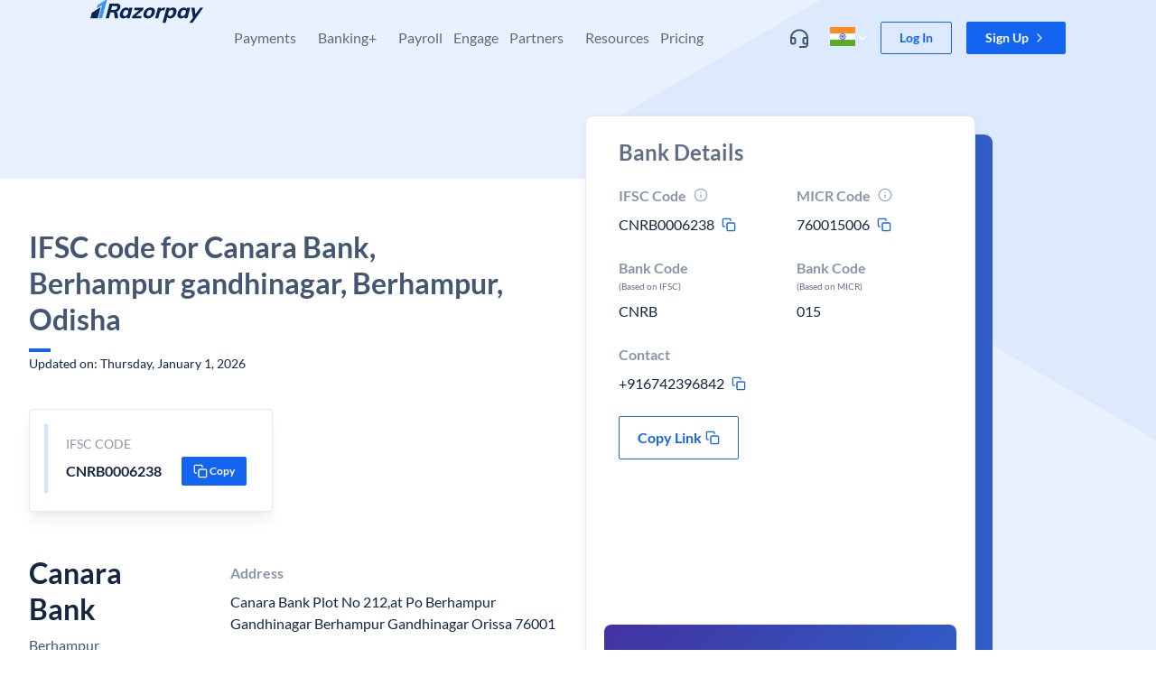

--- FILE ---
content_type: image/svg+xml
request_url: https://razorpay.com/build/browser/static/capital.9cc917b1.svg
body_size: 432
content:
<svg width="32" height="32" fill="none" xmlns="http://www.w3.org/2000/svg"><path fill-rule="evenodd" clip-rule="evenodd" d="M16 0C7.1616 0 0 7.1616 0 16s7.1616 16 16 16 16-7.1616 16-16S24.8384 0 16 0z" fill="url(#paint0_linear)"/><path d="M19 8c-4.42 0-8 3.58-8 8s3.58 8 8 8 8-3.58 8-8-3.58-8-8-8zm0 14c-3.31 0-6-2.69-6-6s2.69-6 6-6 6 2.69 6 6-2.69 6-6 6zM7 16c0-2.39 1.4-4.46 3.43-5.42.34-.16.57-.47.57-.84v-.19c0-.68-.71-1.11-1.32-.82C6.92 9.99 5 12.77 5 16c0 3.23 1.92 6.01 4.68 7.27.61.28 1.32-.14 1.32-.82v-.18c0-.37-.23-.69-.57-.85C8.4 20.46 7 18.39 7 16z" fill="#fff"/></svg>


--- FILE ---
content_type: image/svg+xml
request_url: https://razorpay.com/build/browser/static/engage.53c09ad6.svg
body_size: 409
content:
<svg width="27" height="26" viewBox="0 0 27 26" fill="none" xmlns="http://www.w3.org/2000/svg">
<rect width="26.244" height="25.9159" rx="12.958" fill="#DBEBFF"/>
<g clip-path="url(#clip0_1250_129015)">
<path d="M16.7306 7.21707H9.5135C8.61667 7.21707 7.88965 7.94409 7.88965 8.84092V13.8929C7.88965 14.7897 8.61667 15.5167 9.5135 15.5167H16.7306C17.6274 15.5167 18.3544 14.7897 18.3544 13.8929V8.84092C18.3544 7.94409 17.6274 7.21707 16.7306 7.21707Z" stroke="#2B83EA" stroke-width="1.08256"/>
<path d="M18.8957 16.1728H7.3483C6.85007 16.1728 6.44617 16.5767 6.44617 17.075V17.7967C6.44617 18.2949 6.85007 18.6988 7.3483 18.6988H18.8957C19.3939 18.6988 19.7978 18.2949 19.7978 17.7967V17.075C19.7978 16.5767 19.3939 16.1728 18.8957 16.1728Z" stroke="#2B83EA" stroke-width="1.08256"/>
<path d="M10.2352 12.5384L12.0229 11.0927L12.9554 12.1982L15.1194 10.4482" stroke="#2B83EA" stroke-width="1.05925" stroke-linecap="round" stroke-linejoin="round"/>
<path d="M15.9355 9.65629L14.2637 9.44153" stroke="#2B83EA" stroke-width="1.05925" stroke-linecap="round"/>
<path d="M16.1604 11.3312L15.9534 9.69269" stroke="#2B83EA" stroke-width="1.05925" stroke-linecap="round"/>
</g>
<defs>
<clipPath id="clip0_1250_129015">
<rect width="15.7464" height="15.4184" fill="#2B83EA" transform="translate(5.24866 5.24875)"/>
</clipPath>
</defs>
</svg>


--- FILE ---
content_type: text/javascript
request_url: https://razorpay.com/build/browser/js/2181.a2830387.js
body_size: 67974
content:
/*! For license information please see 2181.a2830387.js.LICENSE.txt */
(self.webpackChunkfrontend_website=self.webpackChunkfrontend_website||[]).push([[2181],{44494:(e,t,n)=>{e.exports=n(45229)},62462:(e,t,n)=>{e.exports=n(24090)},39291:(e,t,n)=>{e.exports=n(1885)},24717:(e,t,n)=>{e.exports=n(81481)},36384:(e,t,n)=>{e.exports=n(17355)},12088:(e,t,n)=>{e.exports=n(41178)},65053:(e,t,n)=>{"use strict";n.d(t,{Z:()=>oe});var r=function(){function e(e){var t=this;this._insertTag=function(e){var n;n=0===t.tags.length?t.insertionPoint?t.insertionPoint.nextSibling:t.prepend?t.container.firstChild:t.before:t.tags[t.tags.length-1].nextSibling,t.container.insertBefore(e,n),t.tags.push(e)},this.isSpeedy=void 0===e.speedy||e.speedy,this.tags=[],this.ctr=0,this.nonce=e.nonce,this.key=e.key,this.container=e.container,this.prepend=e.prepend,this.insertionPoint=e.insertionPoint,this.before=null}var t=e.prototype;return t.hydrate=function(e){e.forEach(this._insertTag)},t.insert=function(e){this.ctr%(this.isSpeedy?65e3:1)==0&&this._insertTag(function(e){var t=document.createElement("style");return t.setAttribute("data-emotion",e.key),void 0!==e.nonce&&t.setAttribute("nonce",e.nonce),t.appendChild(document.createTextNode("")),t.setAttribute("data-s",""),t}(this));var t=this.tags[this.tags.length-1];if(this.isSpeedy){var n=function(e){if(e.sheet)return e.sheet;for(var t=0;t<document.styleSheets.length;t++)if(document.styleSheets[t].ownerNode===e)return document.styleSheets[t]}(t);try{n.insertRule(e,n.cssRules.length)}catch(e){}}else t.appendChild(document.createTextNode(e));this.ctr++},t.flush=function(){this.tags.forEach(function(e){var t;return null==(t=e.parentNode)?void 0:t.removeChild(e)}),this.tags=[],this.ctr=0},e}(),o=Math.abs,i=String.fromCharCode,s=Object.assign;function a(e){return e.trim()}function c(e,t,n){return e.replace(t,n)}function u(e,t){return e.indexOf(t)}function l(e,t){return 0|e.charCodeAt(t)}function f(e,t,n){return e.slice(t,n)}function d(e){return e.length}function h(e){return e.length}function p(e,t){return t.push(e),e}var m=1,v=1,g=0,y=0,b=0,w="";function x(e,t,n,r,o,i,s){return{value:e,root:t,parent:n,type:r,props:o,children:i,line:m,column:v,length:s,return:""}}function S(e,t){return s(x("",null,null,"",null,null,0),e,{length:-e.length},t)}function k(){return b=y>0?l(w,--y):0,v--,10===b&&(v=1,m--),b}function E(){return b=y<g?l(w,y++):0,v++,10===b&&(v=1,m++),b}function A(){return l(w,y)}function C(){return y}function R(e,t){return f(w,e,t)}function O(e){switch(e){case 0:case 9:case 10:case 13:case 32:return 5;case 33:case 43:case 44:case 47:case 62:case 64:case 126:case 59:case 123:case 125:return 4;case 58:return 3;case 34:case 39:case 40:case 91:return 2;case 41:case 93:return 1}return 0}function P(e){return m=v=1,g=d(w=e),y=0,[]}function I(e){return w="",e}function _(e){return a(R(y-1,L(91===e?e+2:40===e?e+1:e)))}function T(e){for(;(b=A())&&b<33;)E();return O(e)>2||O(b)>3?"":" "}function M(e,t){for(;--t&&E()&&!(b<48||b>102||b>57&&b<65||b>70&&b<97););return R(e,C()+(t<6&&32==A()&&32==E()))}function L(e){for(;E();)switch(b){case e:return y;case 34:case 39:34!==e&&39!==e&&L(b);break;case 40:41===e&&L(e);break;case 92:E()}return y}function j(e,t){for(;E()&&e+b!==57&&(e+b!==84||47!==A()););return"/*"+R(t,y-1)+"*"+i(47===e?e:E())}function D(e){for(;!O(A());)E();return R(e,y)}var F="-ms-",N="-moz-",V="-webkit-",B="comm",z="rule",U="decl",H="@keyframes";function $(e,t){for(var n="",r=h(e),o=0;o<r;o++)n+=t(e[o],o,e,t)||"";return n}function W(e,t,n,r){switch(e.type){case"@layer":if(e.children.length)break;case"@import":case U:return e.return=e.return||e.value;case B:return"";case H:return e.return=e.value+"{"+$(e.children,r)+"}";case z:e.value=e.props.join(",")}return d(n=$(e.children,r))?e.return=e.value+"{"+n+"}":""}function q(e){return I(Y("",null,null,null,[""],e=P(e),0,[0],e))}function Y(e,t,n,r,o,s,a,f,h){for(var m=0,v=0,g=a,y=0,b=0,w=0,x=1,S=1,R=1,O=0,P="",I=o,L=s,F=r,N=P;S;)switch(w=O,O=E()){case 40:if(108!=w&&58==l(N,g-1)){-1!=u(N+=c(_(O),"&","&\f"),"&\f")&&(R=-1);break}case 34:case 39:case 91:N+=_(O);break;case 9:case 10:case 13:case 32:N+=T(w);break;case 92:N+=M(C()-1,7);continue;case 47:switch(A()){case 42:case 47:p(K(j(E(),C()),t,n),h);break;default:N+="/"}break;case 123*x:f[m++]=d(N)*R;case 125*x:case 59:case 0:switch(O){case 0:case 125:S=0;case 59+v:-1==R&&(N=c(N,/\f/g,"")),b>0&&d(N)-g&&p(b>32?G(N+";",r,n,g-1):G(c(N," ","")+";",r,n,g-2),h);break;case 59:N+=";";default:if(p(F=Q(N,t,n,m,v,o,f,P,I=[],L=[],g),s),123===O)if(0===v)Y(N,t,F,F,I,s,g,f,L);else switch(99===y&&110===l(N,3)?100:y){case 100:case 108:case 109:case 115:Y(e,F,F,r&&p(Q(e,F,F,0,0,o,f,P,o,I=[],g),L),o,L,g,f,r?I:L);break;default:Y(N,F,F,F,[""],L,0,f,L)}}m=v=b=0,x=R=1,P=N="",g=a;break;case 58:g=1+d(N),b=w;default:if(x<1)if(123==O)--x;else if(125==O&&0==x++&&125==k())continue;switch(N+=i(O),O*x){case 38:R=v>0?1:(N+="\f",-1);break;case 44:f[m++]=(d(N)-1)*R,R=1;break;case 64:45===A()&&(N+=_(E())),y=A(),v=g=d(P=N+=D(C())),O++;break;case 45:45===w&&2==d(N)&&(x=0)}}return s}function Q(e,t,n,r,i,s,u,l,d,p,m){for(var v=i-1,g=0===i?s:[""],y=h(g),b=0,w=0,S=0;b<r;++b)for(var k=0,E=f(e,v+1,v=o(w=u[b])),A=e;k<y;++k)(A=a(w>0?g[k]+" "+E:c(E,/&\f/g,g[k])))&&(d[S++]=A);return x(e,t,n,0===i?z:l,d,p,m)}function K(e,t,n){return x(e,t,n,B,i(b),f(e,2,-2),0)}function G(e,t,n,r){return x(e,t,n,U,f(e,0,r),f(e,r+1,-1),r)}var Z=function(e,t,n){for(var r=0,o=0;r=o,o=A(),38===r&&12===o&&(t[n]=1),!O(o);)E();return R(e,y)},X=function(e,t){return I(function(e,t){var n=-1,r=44;do{switch(O(r)){case 0:38===r&&12===A()&&(t[n]=1),e[n]+=Z(y-1,t,n);break;case 2:e[n]+=_(r);break;case 4:if(44===r){e[++n]=58===A()?"&\f":"",t[n]=e[n].length;break}default:e[n]+=i(r)}}while(r=E());return e}(P(e),t))},J=new WeakMap,ee=function(e){if("rule"===e.type&&e.parent&&!(e.length<1)){for(var t=e.value,n=e.parent,r=e.column===n.column&&e.line===n.line;"rule"!==n.type;)if(!(n=n.parent))return;if((1!==e.props.length||58===t.charCodeAt(0)||J.get(n))&&!r){J.set(e,!0);for(var o=[],i=X(t,o),s=n.props,a=0,c=0;a<i.length;a++)for(var u=0;u<s.length;u++,c++)e.props[c]=o[a]?i[a].replace(/&\f/g,s[u]):s[u]+" "+i[a]}}},te=function(e){if("decl"===e.type){var t=e.value;108===t.charCodeAt(0)&&98===t.charCodeAt(2)&&(e.return="",e.value="")}};function ne(e,t){switch(function(e,t){return 45^l(e,0)?(((t<<2^l(e,0))<<2^l(e,1))<<2^l(e,2))<<2^l(e,3):0}(e,t)){case 5103:return V+"print-"+e+e;case 5737:case 4201:case 3177:case 3433:case 1641:case 4457:case 2921:case 5572:case 6356:case 5844:case 3191:case 6645:case 3005:case 6391:case 5879:case 5623:case 6135:case 4599:case 4855:case 4215:case 6389:case 5109:case 5365:case 5621:case 3829:return V+e+e;case 5349:case 4246:case 4810:case 6968:case 2756:return V+e+N+e+F+e+e;case 6828:case 4268:return V+e+F+e+e;case 6165:return V+e+F+"flex-"+e+e;case 5187:return V+e+c(e,/(\w+).+(:[^]+)/,V+"box-$1$2"+F+"flex-$1$2")+e;case 5443:return V+e+F+"flex-item-"+c(e,/flex-|-self/,"")+e;case 4675:return V+e+F+"flex-line-pack"+c(e,/align-content|flex-|-self/,"")+e;case 5548:return V+e+F+c(e,"shrink","negative")+e;case 5292:return V+e+F+c(e,"basis","preferred-size")+e;case 6060:return V+"box-"+c(e,"-grow","")+V+e+F+c(e,"grow","positive")+e;case 4554:return V+c(e,/([^-])(transform)/g,"$1"+V+"$2")+e;case 6187:return c(c(c(e,/(zoom-|grab)/,V+"$1"),/(image-set)/,V+"$1"),e,"")+e;case 5495:case 3959:return c(e,/(image-set\([^]*)/,V+"$1$`$1");case 4968:return c(c(e,/(.+:)(flex-)?(.*)/,V+"box-pack:$3"+F+"flex-pack:$3"),/s.+-b[^;]+/,"justify")+V+e+e;case 4095:case 3583:case 4068:case 2532:return c(e,/(.+)-inline(.+)/,V+"$1$2")+e;case 8116:case 7059:case 5753:case 5535:case 5445:case 5701:case 4933:case 4677:case 5533:case 5789:case 5021:case 4765:if(d(e)-1-t>6)switch(l(e,t+1)){case 109:if(45!==l(e,t+4))break;case 102:return c(e,/(.+:)(.+)-([^]+)/,"$1"+V+"$2-$3$1"+N+(108==l(e,t+3)?"$3":"$2-$3"))+e;case 115:return~u(e,"stretch")?ne(c(e,"stretch","fill-available"),t)+e:e}break;case 4949:if(115!==l(e,t+1))break;case 6444:switch(l(e,d(e)-3-(~u(e,"!important")&&10))){case 107:return c(e,":",":"+V)+e;case 101:return c(e,/(.+:)([^;!]+)(;|!.+)?/,"$1"+V+(45===l(e,14)?"inline-":"")+"box$3$1"+V+"$2$3$1"+F+"$2box$3")+e}break;case 5936:switch(l(e,t+11)){case 114:return V+e+F+c(e,/[svh]\w+-[tblr]{2}/,"tb")+e;case 108:return V+e+F+c(e,/[svh]\w+-[tblr]{2}/,"tb-rl")+e;case 45:return V+e+F+c(e,/[svh]\w+-[tblr]{2}/,"lr")+e}return V+e+F+e+e}return e}var re=[function(e,t,n,r){if(e.length>-1&&!e.return)switch(e.type){case U:e.return=ne(e.value,e.length);break;case H:return $([S(e,{value:c(e.value,"@","@"+V)})],r);case z:if(e.length)return function(e,t){return e.map(t).join("")}(e.props,function(t){switch(function(e,t){return(e=t.exec(e))?e[0]:e}(t,/(::plac\w+|:read-\w+)/)){case":read-only":case":read-write":return $([S(e,{props:[c(t,/:(read-\w+)/,":-moz-$1")]})],r);case"::placeholder":return $([S(e,{props:[c(t,/:(plac\w+)/,":"+V+"input-$1")]}),S(e,{props:[c(t,/:(plac\w+)/,":-moz-$1")]}),S(e,{props:[c(t,/:(plac\w+)/,F+"input-$1")]})],r)}return""})}}],oe=function(e){var t=e.key;if("css"===t){var n=document.querySelectorAll("style[data-emotion]:not([data-s])");Array.prototype.forEach.call(n,function(e){-1!==e.getAttribute("data-emotion").indexOf(" ")&&(document.head.appendChild(e),e.setAttribute("data-s",""))})}var o,i,s=e.stylisPlugins||re,a={},c=[];o=e.container||document.head,Array.prototype.forEach.call(document.querySelectorAll('style[data-emotion^="'+t+' "]'),function(e){for(var t=e.getAttribute("data-emotion").split(" "),n=1;n<t.length;n++)a[t[n]]=!0;c.push(e)});var u,l,f,d,p=[W,(d=function(e){u.insert(e)},function(e){e.root||(e=e.return)&&d(e)})],m=(l=[ee,te].concat(s,p),f=h(l),function(e,t,n,r){for(var o="",i=0;i<f;i++)o+=l[i](e,t,n,r)||"";return o});i=function(e,t,n,r){u=n,$(q(e?e+"{"+t.styles+"}":t.styles),m),r&&(v.inserted[t.name]=!0)};var v={key:t,sheet:new r({key:t,container:o,nonce:e.nonce,speedy:e.speedy,prepend:e.prepend,insertionPoint:e.insertionPoint}),nonce:e.nonce,inserted:a,registered:{},insert:i};return v.sheet.hydrate(c),v}},46600:(e,t,n)=>{"use strict";n.d(t,{Z:()=>o});var r=/^((children|dangerouslySetInnerHTML|key|ref|autoFocus|defaultValue|defaultChecked|innerHTML|suppressContentEditableWarning|suppressHydrationWarning|valueLink|accept|acceptCharset|accessKey|action|allow|allowUserMedia|allowPaymentRequest|allowFullScreen|allowTransparency|alt|async|autoComplete|autoPlay|capture|cellPadding|cellSpacing|challenge|charSet|checked|cite|classID|className|cols|colSpan|content|contentEditable|contextMenu|controls|controlsList|coords|crossOrigin|data|dateTime|decoding|default|defer|dir|disabled|disablePictureInPicture|download|draggable|encType|form|formAction|formEncType|formMethod|formNoValidate|formTarget|frameBorder|headers|height|hidden|high|href|hrefLang|htmlFor|httpEquiv|id|inputMode|integrity|is|keyParams|keyType|kind|label|lang|list|loading|loop|low|marginHeight|marginWidth|max|maxLength|media|mediaGroup|method|min|minLength|multiple|muted|name|nonce|noValidate|open|optimum|pattern|placeholder|playsInline|poster|preload|profile|radioGroup|readOnly|referrerPolicy|rel|required|reversed|role|rows|rowSpan|sandbox|scope|scoped|scrolling|seamless|selected|shape|size|sizes|slot|span|spellCheck|src|srcDoc|srcLang|srcSet|start|step|style|summary|tabIndex|target|title|type|useMap|value|width|wmode|wrap|about|datatype|inlist|prefix|property|resource|typeof|vocab|autoCapitalize|autoCorrect|autoSave|color|inert|itemProp|itemScope|itemType|itemID|itemRef|on|results|security|unselectable|accentHeight|accumulate|additive|alignmentBaseline|allowReorder|alphabetic|amplitude|arabicForm|ascent|attributeName|attributeType|autoReverse|azimuth|baseFrequency|baselineShift|baseProfile|bbox|begin|bias|by|calcMode|capHeight|clip|clipPathUnits|clipPath|clipRule|colorInterpolation|colorInterpolationFilters|colorProfile|colorRendering|contentScriptType|contentStyleType|cursor|cx|cy|d|decelerate|descent|diffuseConstant|direction|display|divisor|dominantBaseline|dur|dx|dy|edgeMode|elevation|enableBackground|end|exponent|externalResourcesRequired|fill|fillOpacity|fillRule|filter|filterRes|filterUnits|floodColor|floodOpacity|focusable|fontFamily|fontSize|fontSizeAdjust|fontStretch|fontStyle|fontVariant|fontWeight|format|from|fr|fx|fy|g1|g2|glyphName|glyphOrientationHorizontal|glyphOrientationVertical|glyphRef|gradientTransform|gradientUnits|hanging|horizAdvX|horizOriginX|ideographic|imageRendering|in|in2|intercept|k|k1|k2|k3|k4|kernelMatrix|kernelUnitLength|kerning|keyPoints|keySplines|keyTimes|lengthAdjust|letterSpacing|lightingColor|limitingConeAngle|local|markerEnd|markerMid|markerStart|markerHeight|markerUnits|markerWidth|mask|maskContentUnits|maskUnits|mathematical|mode|numOctaves|offset|opacity|operator|order|orient|orientation|origin|overflow|overlinePosition|overlineThickness|panose1|paintOrder|pathLength|patternContentUnits|patternTransform|patternUnits|pointerEvents|points|pointsAtX|pointsAtY|pointsAtZ|preserveAlpha|preserveAspectRatio|primitiveUnits|r|radius|refX|refY|renderingIntent|repeatCount|repeatDur|requiredExtensions|requiredFeatures|restart|result|rotate|rx|ry|scale|seed|shapeRendering|slope|spacing|specularConstant|specularExponent|speed|spreadMethod|startOffset|stdDeviation|stemh|stemv|stitchTiles|stopColor|stopOpacity|strikethroughPosition|strikethroughThickness|string|stroke|strokeDasharray|strokeDashoffset|strokeLinecap|strokeLinejoin|strokeMiterlimit|strokeOpacity|strokeWidth|surfaceScale|systemLanguage|tableValues|targetX|targetY|textAnchor|textDecoration|textRendering|textLength|to|transform|u1|u2|underlinePosition|underlineThickness|unicode|unicodeBidi|unicodeRange|unitsPerEm|vAlphabetic|vHanging|vIdeographic|vMathematical|values|vectorEffect|version|vertAdvY|vertOriginX|vertOriginY|viewBox|viewTarget|visibility|widths|wordSpacing|writingMode|x|xHeight|x1|x2|xChannelSelector|xlinkActuate|xlinkArcrole|xlinkHref|xlinkRole|xlinkShow|xlinkTitle|xlinkType|xmlBase|xmlns|xmlnsXlink|xmlLang|xmlSpace|y|y1|y2|yChannelSelector|z|zoomAndPan|for|class|autofocus)|(([Dd][Aa][Tt][Aa]|[Aa][Rr][Ii][Aa]|x)-.*))$/;const o=function(e){var t={};return function(n){return void 0===t[n]&&(t[n]=e(n)),t[n]}}(function(e){return r.test(e)||111===e.charCodeAt(0)&&110===e.charCodeAt(1)&&e.charCodeAt(2)<91})},45042:(e,t,n)=>{"use strict";function r(e){var t=Object.create(null);return function(n){return void 0===t[n]&&(t[n]=e(n)),t[n]}}n.d(t,{Z:()=>r})},85617:(e,t,n)=>{"use strict";n.d(t,{O:()=>v});var r={animationIterationCount:1,aspectRatio:1,borderImageOutset:1,borderImageSlice:1,borderImageWidth:1,boxFlex:1,boxFlexGroup:1,boxOrdinalGroup:1,columnCount:1,columns:1,flex:1,flexGrow:1,flexPositive:1,flexShrink:1,flexNegative:1,flexOrder:1,gridRow:1,gridRowEnd:1,gridRowSpan:1,gridRowStart:1,gridColumn:1,gridColumnEnd:1,gridColumnSpan:1,gridColumnStart:1,msGridRow:1,msGridRowSpan:1,msGridColumn:1,msGridColumnSpan:1,fontWeight:1,lineHeight:1,opacity:1,order:1,orphans:1,scale:1,tabSize:1,widows:1,zIndex:1,zoom:1,WebkitLineClamp:1,fillOpacity:1,floodOpacity:1,stopOpacity:1,strokeDasharray:1,strokeDashoffset:1,strokeMiterlimit:1,strokeOpacity:1,strokeWidth:1},o=n(45042),i=!1,s=/[A-Z]|^ms/g,a=/_EMO_([^_]+?)_([^]*?)_EMO_/g,c=function(e){return 45===e.charCodeAt(1)},u=function(e){return null!=e&&"boolean"!=typeof e},l=(0,o.Z)(function(e){return c(e)?e:e.replace(s,"-$&").toLowerCase()}),f=function(e,t){switch(e){case"animation":case"animationName":if("string"==typeof t)return t.replace(a,function(e,t,n){return p={name:t,styles:n,next:p},t})}return 1===r[e]||c(e)||"number"!=typeof t||0===t?t:t+"px"},d="Component selectors can only be used in conjunction with @emotion/babel-plugin, the swc Emotion plugin, or another Emotion-aware compiler transform.";function h(e,t,n){if(null==n)return"";var r=n;if(void 0!==r.__emotion_styles)return r;switch(typeof n){case"boolean":return"";case"object":var o=n;if(1===o.anim)return p={name:o.name,styles:o.styles,next:p},o.name;var s=n;if(void 0!==s.styles){var a=s.next;if(void 0!==a)for(;void 0!==a;)p={name:a.name,styles:a.styles,next:p},a=a.next;return s.styles+";"}return function(e,t,n){var r="";if(Array.isArray(n))for(var o=0;o<n.length;o++)r+=h(e,t,n[o])+";";else for(var s in n){var a=n[s];if("object"!=typeof a){var c=a;null!=t&&void 0!==t[c]?r+=s+"{"+t[c]+"}":u(c)&&(r+=l(s)+":"+f(s,c)+";")}else{if("NO_COMPONENT_SELECTOR"===s&&i)throw new Error(d);if(!Array.isArray(a)||"string"!=typeof a[0]||null!=t&&void 0!==t[a[0]]){var p=h(e,t,a);switch(s){case"animation":case"animationName":r+=l(s)+":"+p+";";break;default:r+=s+"{"+p+"}"}}else for(var m=0;m<a.length;m++)u(a[m])&&(r+=l(s)+":"+f(s,a[m])+";")}}return r}(e,t,n);case"function":if(void 0!==e){var c=p,m=n(e);return p=c,h(e,t,m)}}var v=n;if(null==t)return v;var g=t[v];return void 0!==g?g:v}var p,m=/label:\s*([^\s;{]+)\s*(;|$)/g;function v(e,t,n){if(1===e.length&&"object"==typeof e[0]&&null!==e[0]&&void 0!==e[0].styles)return e[0];var r=!0,o="";p=void 0;var i=e[0];null==i||void 0===i.raw?(r=!1,o+=h(n,t,i)):o+=i[0];for(var s=1;s<e.length;s++){if(o+=h(n,t,e[s]),r)o+=i[s]}m.lastIndex=0;for(var a,c="";null!==(a=m.exec(o));)c+="-"+a[1];var u=function(e){for(var t,n=0,r=0,o=e.length;o>=4;++r,o-=4)t=1540483477*(65535&(t=255&e.charCodeAt(r)|(255&e.charCodeAt(++r))<<8|(255&e.charCodeAt(++r))<<16|(255&e.charCodeAt(++r))<<24))+(59797*(t>>>16)<<16),n=1540483477*(65535&(t^=t>>>24))+(59797*(t>>>16)<<16)^1540483477*(65535&n)+(59797*(n>>>16)<<16);switch(o){case 3:n^=(255&e.charCodeAt(r+2))<<16;case 2:n^=(255&e.charCodeAt(r+1))<<8;case 1:n=1540483477*(65535&(n^=255&e.charCodeAt(r)))+(59797*(n>>>16)<<16)}return(((n=1540483477*(65535&(n^=n>>>13))+(59797*(n>>>16)<<16))^n>>>15)>>>0).toString(36)}(o)+c;return{name:u,styles:o,next:p}}},27278:(e,t,n)=>{"use strict";var r;n.d(t,{L:()=>s,j:()=>a});var o=n(67294),i=!!(r||(r=n.t(o,2))).useInsertionEffect&&(r||(r=n.t(o,2))).useInsertionEffect,s=i||function(e){return e()},a=i||o.useLayoutEffect},70444:(e,t,n)=>{"use strict";n.d(t,{My:()=>i,fp:()=>r,hC:()=>o});function r(e,t,n){var r="";return n.split(" ").forEach(function(n){void 0!==e[n]?t.push(e[n]+";"):n&&(r+=n+" ")}),r}var o=function(e,t,n){var r=e.key+"-"+t.name;!1===n&&void 0===e.registered[r]&&(e.registered[r]=t.styles)},i=function(e,t,n){o(e,t,n);var r=e.key+"-"+t.name;if(void 0===e.inserted[t.name]){var i=t;do{e.insert(t===i?"."+r:"",i,e.sheet,!0),i=i.next}while(void 0!==i)}}},55992:(e,t,n)=>{"use strict";n.d(t,{x7:()=>fe,Me:()=>se,oo:()=>de,RR:()=>ue,cv:()=>ae,Jv:()=>oe,uY:()=>ce,dp:()=>le});const r=Math.min,o=Math.max,i=Math.round,s=Math.floor,a=e=>({x:e,y:e}),c={left:"right",right:"left",bottom:"top",top:"bottom"},u={start:"end",end:"start"};function l(e,t,n){return o(e,r(t,n))}function f(e,t){return"function"==typeof e?e(t):e}function d(e){return e.split("-")[0]}function h(e){return e.split("-")[1]}function p(e){return"x"===e?"y":"x"}function m(e){return"y"===e?"height":"width"}function v(e){return["top","bottom"].includes(d(e))?"y":"x"}function g(e){return p(v(e))}function y(e){return e.replace(/start|end/g,e=>u[e])}function b(e){return e.replace(/left|right|bottom|top/g,e=>c[e])}function w(e){return"number"!=typeof e?function(e){return{top:0,right:0,bottom:0,left:0,...e}}(e):{top:e,right:e,bottom:e,left:e}}function x(e){const{x:t,y:n,width:r,height:o}=e;return{width:r,height:o,top:n,left:t,right:t+r,bottom:n+o,x:t,y:n}}function S(e,t,n){let{reference:r,floating:o}=e;const i=v(t),s=g(t),a=m(s),c=d(t),u="y"===i,l=r.x+r.width/2-o.width/2,f=r.y+r.height/2-o.height/2,p=r[a]/2-o[a]/2;let y;switch(c){case"top":y={x:l,y:r.y-o.height};break;case"bottom":y={x:l,y:r.y+r.height};break;case"right":y={x:r.x+r.width,y:f};break;case"left":y={x:r.x-o.width,y:f};break;default:y={x:r.x,y:r.y}}switch(h(t)){case"start":y[s]-=p*(n&&u?-1:1);break;case"end":y[s]+=p*(n&&u?-1:1)}return y}async function k(e,t){var n;void 0===t&&(t={});const{x:r,y:o,platform:i,rects:s,elements:a,strategy:c}=e,{boundary:u="clippingAncestors",rootBoundary:l="viewport",elementContext:d="floating",altBoundary:h=!1,padding:p=0}=f(t,e),m=w(p),v=a[h?"floating"===d?"reference":"floating":d],g=x(await i.getClippingRect({element:null==(n=await(null==i.isElement?void 0:i.isElement(v)))||n?v:v.contextElement||await(null==i.getDocumentElement?void 0:i.getDocumentElement(a.floating)),boundary:u,rootBoundary:l,strategy:c})),y="floating"===d?{x:r,y:o,width:s.floating.width,height:s.floating.height}:s.reference,b=await(null==i.getOffsetParent?void 0:i.getOffsetParent(a.floating)),S=await(null==i.isElement?void 0:i.isElement(b))&&await(null==i.getScale?void 0:i.getScale(b))||{x:1,y:1},k=x(i.convertOffsetParentRelativeRectToViewportRelativeRect?await i.convertOffsetParentRelativeRectToViewportRelativeRect({elements:a,rect:y,offsetParent:b,strategy:c}):y);return{top:(g.top-k.top+m.top)/S.y,bottom:(k.bottom-g.bottom+m.bottom)/S.y,left:(g.left-k.left+m.left)/S.x,right:(k.right-g.right+m.right)/S.x}}function E(){return"undefined"!=typeof window}function A(e){return O(e)?(e.nodeName||"").toLowerCase():"#document"}function C(e){var t;return(null==e||null==(t=e.ownerDocument)?void 0:t.defaultView)||window}function R(e){var t;return null==(t=(O(e)?e.ownerDocument:e.document)||window.document)?void 0:t.documentElement}function O(e){return!!E()&&(e instanceof Node||e instanceof C(e).Node)}function P(e){return!!E()&&(e instanceof Element||e instanceof C(e).Element)}function I(e){return!!E()&&(e instanceof HTMLElement||e instanceof C(e).HTMLElement)}function _(e){return!(!E()||"undefined"==typeof ShadowRoot)&&(e instanceof ShadowRoot||e instanceof C(e).ShadowRoot)}function T(e){const{overflow:t,overflowX:n,overflowY:r,display:o}=N(e);return/auto|scroll|overlay|hidden|clip/.test(t+r+n)&&!["inline","contents"].includes(o)}function M(e){return["table","td","th"].includes(A(e))}function L(e){return[":popover-open",":modal"].some(t=>{try{return e.matches(t)}catch(e){return!1}})}function j(e){const t=D(),n=P(e)?N(e):e;return["transform","translate","scale","rotate","perspective"].some(e=>!!n[e]&&"none"!==n[e])||!!n.containerType&&"normal"!==n.containerType||!t&&!!n.backdropFilter&&"none"!==n.backdropFilter||!t&&!!n.filter&&"none"!==n.filter||["transform","translate","scale","rotate","perspective","filter"].some(e=>(n.willChange||"").includes(e))||["paint","layout","strict","content"].some(e=>(n.contain||"").includes(e))}function D(){return!("undefined"==typeof CSS||!CSS.supports)&&CSS.supports("-webkit-backdrop-filter","none")}function F(e){return["html","body","#document"].includes(A(e))}function N(e){return C(e).getComputedStyle(e)}function V(e){return P(e)?{scrollLeft:e.scrollLeft,scrollTop:e.scrollTop}:{scrollLeft:e.scrollX,scrollTop:e.scrollY}}function B(e){if("html"===A(e))return e;const t=e.assignedSlot||e.parentNode||_(e)&&e.host||R(e);return _(t)?t.host:t}function z(e){const t=B(e);return F(t)?e.ownerDocument?e.ownerDocument.body:e.body:I(t)&&T(t)?t:z(t)}function U(e,t,n){var r;void 0===t&&(t=[]),void 0===n&&(n=!0);const o=z(e),i=o===(null==(r=e.ownerDocument)?void 0:r.body),s=C(o);if(i){const e=H(s);return t.concat(s,s.visualViewport||[],T(o)?o:[],e&&n?U(e):[])}return t.concat(o,U(o,[],n))}function H(e){return e.parent&&Object.getPrototypeOf(e.parent)?e.frameElement:null}function $(e){const t=N(e);let n=parseFloat(t.width)||0,r=parseFloat(t.height)||0;const o=I(e),s=o?e.offsetWidth:n,a=o?e.offsetHeight:r,c=i(n)!==s||i(r)!==a;return c&&(n=s,r=a),{width:n,height:r,$:c}}function W(e){return P(e)?e:e.contextElement}function q(e){const t=W(e);if(!I(t))return a(1);const n=t.getBoundingClientRect(),{width:r,height:o,$:s}=$(t);let c=(s?i(n.width):n.width)/r,u=(s?i(n.height):n.height)/o;return c&&Number.isFinite(c)||(c=1),u&&Number.isFinite(u)||(u=1),{x:c,y:u}}const Y=a(0);function Q(e){const t=C(e);return D()&&t.visualViewport?{x:t.visualViewport.offsetLeft,y:t.visualViewport.offsetTop}:Y}function K(e,t,n,r){void 0===t&&(t=!1),void 0===n&&(n=!1);const o=e.getBoundingClientRect(),i=W(e);let s=a(1);t&&(r?P(r)&&(s=q(r)):s=q(e));const c=function(e,t,n){return void 0===t&&(t=!1),!(!n||t&&n!==C(e))&&t}(i,n,r)?Q(i):a(0);let u=(o.left+c.x)/s.x,l=(o.top+c.y)/s.y,f=o.width/s.x,d=o.height/s.y;if(i){const e=C(i),t=r&&P(r)?C(r):r;let n=e,o=H(n);for(;o&&r&&t!==n;){const e=q(o),t=o.getBoundingClientRect(),r=N(o),i=t.left+(o.clientLeft+parseFloat(r.paddingLeft))*e.x,s=t.top+(o.clientTop+parseFloat(r.paddingTop))*e.y;u*=e.x,l*=e.y,f*=e.x,d*=e.y,u+=i,l+=s,n=C(o),o=H(n)}}return x({width:f,height:d,x:u,y:l})}function G(e,t){const n=V(e).scrollLeft;return t?t.left+n:K(R(e)).left+n}function Z(e,t,n){void 0===n&&(n=!1);const r=e.getBoundingClientRect();return{x:r.left+t.scrollLeft-(n?0:G(e,r)),y:r.top+t.scrollTop}}function X(e,t,n){let r;if("viewport"===t)r=function(e,t){const n=C(e),r=R(e),o=n.visualViewport;let i=r.clientWidth,s=r.clientHeight,a=0,c=0;if(o){i=o.width,s=o.height;const e=D();(!e||e&&"fixed"===t)&&(a=o.offsetLeft,c=o.offsetTop)}return{width:i,height:s,x:a,y:c}}(e,n);else if("document"===t)r=function(e){const t=R(e),n=V(e),r=e.ownerDocument.body,i=o(t.scrollWidth,t.clientWidth,r.scrollWidth,r.clientWidth),s=o(t.scrollHeight,t.clientHeight,r.scrollHeight,r.clientHeight);let a=-n.scrollLeft+G(e);const c=-n.scrollTop;return"rtl"===N(r).direction&&(a+=o(t.clientWidth,r.clientWidth)-i),{width:i,height:s,x:a,y:c}}(R(e));else if(P(t))r=function(e,t){const n=K(e,!0,"fixed"===t),r=n.top+e.clientTop,o=n.left+e.clientLeft,i=I(e)?q(e):a(1);return{width:e.clientWidth*i.x,height:e.clientHeight*i.y,x:o*i.x,y:r*i.y}}(t,n);else{const n=Q(e);r={x:t.x-n.x,y:t.y-n.y,width:t.width,height:t.height}}return x(r)}function J(e,t){const n=B(e);return!(n===t||!P(n)||F(n))&&("fixed"===N(n).position||J(n,t))}function ee(e,t,n){const r=I(t),o=R(t),i="fixed"===n,s=K(e,!0,i,t);let c={scrollLeft:0,scrollTop:0};const u=a(0);function l(){u.x=G(o)}if(r||!r&&!i)if(("body"!==A(t)||T(o))&&(c=V(t)),r){const e=K(t,!0,i,t);u.x=e.x+t.clientLeft,u.y=e.y+t.clientTop}else o&&l();i&&!r&&o&&l();const f=!o||r||i?a(0):Z(o,c);return{x:s.left+c.scrollLeft-u.x-f.x,y:s.top+c.scrollTop-u.y-f.y,width:s.width,height:s.height}}function te(e){return"static"===N(e).position}function ne(e,t){if(!I(e)||"fixed"===N(e).position)return null;if(t)return t(e);let n=e.offsetParent;return R(e)===n&&(n=n.ownerDocument.body),n}function re(e,t){const n=C(e);if(L(e))return n;if(!I(e)){let t=B(e);for(;t&&!F(t);){if(P(t)&&!te(t))return t;t=B(t)}return n}let r=ne(e,t);for(;r&&M(r)&&te(r);)r=ne(r,t);return r&&F(r)&&te(r)&&!j(r)?n:r||function(e){let t=B(e);for(;I(t)&&!F(t);){if(j(t))return t;if(L(t))return null;t=B(t)}return null}(e)||n}const oe={convertOffsetParentRelativeRectToViewportRelativeRect:function(e){let{elements:t,rect:n,offsetParent:r,strategy:o}=e;const i="fixed"===o,s=R(r),c=!!t&&L(t.floating);if(r===s||c&&i)return n;let u={scrollLeft:0,scrollTop:0},l=a(1);const f=a(0),d=I(r);if((d||!d&&!i)&&(("body"!==A(r)||T(s))&&(u=V(r)),I(r))){const e=K(r);l=q(r),f.x=e.x+r.clientLeft,f.y=e.y+r.clientTop}const h=!s||d||i?a(0):Z(s,u,!0);return{width:n.width*l.x,height:n.height*l.y,x:n.x*l.x-u.scrollLeft*l.x+f.x+h.x,y:n.y*l.y-u.scrollTop*l.y+f.y+h.y}},getDocumentElement:R,getClippingRect:function(e){let{element:t,boundary:n,rootBoundary:i,strategy:s}=e;const a=[..."clippingAncestors"===n?L(t)?[]:function(e,t){const n=t.get(e);if(n)return n;let r=U(e,[],!1).filter(e=>P(e)&&"body"!==A(e)),o=null;const i="fixed"===N(e).position;let s=i?B(e):e;for(;P(s)&&!F(s);){const t=N(s),n=j(s);n||"fixed"!==t.position||(o=null),(i?!n&&!o:!n&&"static"===t.position&&o&&["absolute","fixed"].includes(o.position)||T(s)&&!n&&J(e,s))?r=r.filter(e=>e!==s):o=t,s=B(s)}return t.set(e,r),r}(t,this._c):[].concat(n),i],c=a[0],u=a.reduce((e,n)=>{const i=X(t,n,s);return e.top=o(i.top,e.top),e.right=r(i.right,e.right),e.bottom=r(i.bottom,e.bottom),e.left=o(i.left,e.left),e},X(t,c,s));return{width:u.right-u.left,height:u.bottom-u.top,x:u.left,y:u.top}},getOffsetParent:re,getElementRects:async function(e){const t=this.getOffsetParent||re,n=this.getDimensions,r=await n(e.floating);return{reference:ee(e.reference,await t(e.floating),e.strategy),floating:{x:0,y:0,width:r.width,height:r.height}}},getClientRects:function(e){return Array.from(e.getClientRects())},getDimensions:function(e){const{width:t,height:n}=$(e);return{width:t,height:n}},getScale:q,isElement:P,isRTL:function(e){return"rtl"===N(e).direction}};function ie(e,t){return e.x===t.x&&e.y===t.y&&e.width===t.width&&e.height===t.height}function se(e,t,n,i){void 0===i&&(i={});const{ancestorScroll:a=!0,ancestorResize:c=!0,elementResize:u="function"==typeof ResizeObserver,layoutShift:l="function"==typeof IntersectionObserver,animationFrame:f=!1}=i,d=W(e),h=a||c?[...d?U(d):[],...U(t)]:[];h.forEach(e=>{a&&e.addEventListener("scroll",n,{passive:!0}),c&&e.addEventListener("resize",n)});const p=d&&l?function(e,t){let n,i=null;const a=R(e);function c(){var e;clearTimeout(n),null==(e=i)||e.disconnect(),i=null}return function u(l,f){void 0===l&&(l=!1),void 0===f&&(f=1),c();const d=e.getBoundingClientRect(),{left:h,top:p,width:m,height:v}=d;if(l||t(),!m||!v)return;const g={rootMargin:-s(p)+"px "+-s(a.clientWidth-(h+m))+"px "+-s(a.clientHeight-(p+v))+"px "+-s(h)+"px",threshold:o(0,r(1,f))||1};let y=!0;function b(t){const r=t[0].intersectionRatio;if(r!==f){if(!y)return u();r?u(!1,r):n=setTimeout(()=>{u(!1,1e-7)},1e3)}1!==r||ie(d,e.getBoundingClientRect())||u(),y=!1}try{i=new IntersectionObserver(b,{...g,root:a.ownerDocument})}catch(e){i=new IntersectionObserver(b,g)}i.observe(e)}(!0),c}(d,n):null;let m,v=-1,g=null;u&&(g=new ResizeObserver(e=>{let[r]=e;r&&r.target===d&&g&&(g.unobserve(t),cancelAnimationFrame(v),v=requestAnimationFrame(()=>{var e;null==(e=g)||e.observe(t)})),n()}),d&&!f&&g.observe(d),g.observe(t));let y=f?K(e):null;return f&&function t(){const r=K(e);y&&!ie(y,r)&&n();y=r,m=requestAnimationFrame(t)}(),n(),()=>{var e;h.forEach(e=>{a&&e.removeEventListener("scroll",n),c&&e.removeEventListener("resize",n)}),null==p||p(),null==(e=g)||e.disconnect(),g=null,f&&cancelAnimationFrame(m)}}const ae=function(e){return void 0===e&&(e=0),{name:"offset",options:e,async fn(t){var n,r;const{x:o,y:i,placement:s,middlewareData:a}=t,c=await async function(e,t){const{placement:n,platform:r,elements:o}=e,i=await(null==r.isRTL?void 0:r.isRTL(o.floating)),s=d(n),a=h(n),c="y"===v(n),u=["left","top"].includes(s)?-1:1,l=i&&c?-1:1,p=f(t,e);let{mainAxis:m,crossAxis:g,alignmentAxis:y}="number"==typeof p?{mainAxis:p,crossAxis:0,alignmentAxis:null}:{mainAxis:p.mainAxis||0,crossAxis:p.crossAxis||0,alignmentAxis:p.alignmentAxis};return a&&"number"==typeof y&&(g="end"===a?-1*y:y),c?{x:g*l,y:m*u}:{x:m*u,y:g*l}}(t,e);return s===(null==(n=a.offset)?void 0:n.placement)&&null!=(r=a.arrow)&&r.alignmentOffset?{}:{x:o+c.x,y:i+c.y,data:{...c,placement:s}}}}},ce=function(e){return void 0===e&&(e={}),{name:"shift",options:e,async fn(t){const{x:n,y:r,placement:o}=t,{mainAxis:i=!0,crossAxis:s=!1,limiter:a={fn:e=>{let{x:t,y:n}=e;return{x:t,y:n}}},...c}=f(e,t),u={x:n,y:r},h=await k(t,c),m=v(d(o)),g=p(m);let y=u[g],b=u[m];if(i){const e="y"===g?"bottom":"right";y=l(y+h["y"===g?"top":"left"],y,y-h[e])}if(s){const e="y"===m?"bottom":"right";b=l(b+h["y"===m?"top":"left"],b,b-h[e])}const w=a.fn({...t,[g]:y,[m]:b});return{...w,data:{x:w.x-n,y:w.y-r,enabled:{[g]:i,[m]:s}}}}}},ue=function(e){return void 0===e&&(e={}),{name:"flip",options:e,async fn(t){var n,r;const{placement:o,middlewareData:i,rects:s,initialPlacement:a,platform:c,elements:u}=t,{mainAxis:l=!0,crossAxis:p=!0,fallbackPlacements:w,fallbackStrategy:x="bestFit",fallbackAxisSideDirection:S="none",flipAlignment:E=!0,...A}=f(e,t);if(null!=(n=i.arrow)&&n.alignmentOffset)return{};const C=d(o),R=v(a),O=d(a)===a,P=await(null==c.isRTL?void 0:c.isRTL(u.floating)),I=w||(O||!E?[b(a)]:function(e){const t=b(e);return[y(e),t,y(t)]}(a)),_="none"!==S;!w&&_&&I.push(...function(e,t,n,r){const o=h(e);let i=function(e,t,n){const r=["left","right"],o=["right","left"],i=["top","bottom"],s=["bottom","top"];switch(e){case"top":case"bottom":return n?t?o:r:t?r:o;case"left":case"right":return t?i:s;default:return[]}}(d(e),"start"===n,r);return o&&(i=i.map(e=>e+"-"+o),t&&(i=i.concat(i.map(y)))),i}(a,E,S,P));const T=[a,...I],M=await k(t,A),L=[];let j=(null==(r=i.flip)?void 0:r.overflows)||[];if(l&&L.push(M[C]),p){const e=function(e,t,n){void 0===n&&(n=!1);const r=h(e),o=g(e),i=m(o);let s="x"===o?r===(n?"end":"start")?"right":"left":"start"===r?"bottom":"top";return t.reference[i]>t.floating[i]&&(s=b(s)),[s,b(s)]}(o,s,P);L.push(M[e[0]],M[e[1]])}if(j=[...j,{placement:o,overflows:L}],!L.every(e=>e<=0)){var D,F;const e=((null==(D=i.flip)?void 0:D.index)||0)+1,t=T[e];if(t){if(!("alignment"===p&&R!==v(t))||j.every(e=>e.overflows[0]>0&&v(e.placement)===R))return{data:{index:e,overflows:j},reset:{placement:t}}}let n=null==(F=j.filter(e=>e.overflows[0]<=0).sort((e,t)=>e.overflows[1]-t.overflows[1])[0])?void 0:F.placement;if(!n)switch(x){case"bestFit":{var N;const e=null==(N=j.filter(e=>{if(_){const t=v(e.placement);return t===R||"y"===t}return!0}).map(e=>[e.placement,e.overflows.filter(e=>e>0).reduce((e,t)=>e+t,0)]).sort((e,t)=>e[1]-t[1])[0])?void 0:N[0];e&&(n=e);break}case"initialPlacement":n=a}if(o!==n)return{reset:{placement:n}}}return{}}}},le=function(e){return void 0===e&&(e={}),{name:"size",options:e,async fn(t){var n,i;const{placement:s,rects:a,platform:c,elements:u}=t,{apply:l=()=>{},...p}=f(e,t),m=await k(t,p),g=d(s),y=h(s),b="y"===v(s),{width:w,height:x}=a.floating;let S,E;"top"===g||"bottom"===g?(S=g,E=y===(await(null==c.isRTL?void 0:c.isRTL(u.floating))?"start":"end")?"left":"right"):(E=g,S="end"===y?"top":"bottom");const A=x-m.top-m.bottom,C=w-m.left-m.right,R=r(x-m[S],A),O=r(w-m[E],C),P=!t.middlewareData.shift;let I=R,_=O;if(null!=(n=t.middlewareData.shift)&&n.enabled.x&&(_=C),null!=(i=t.middlewareData.shift)&&i.enabled.y&&(I=A),P&&!y){const e=o(m.left,0),t=o(m.right,0),n=o(m.top,0),r=o(m.bottom,0);b?_=w-2*(0!==e||0!==t?e+t:o(m.left,m.right)):I=x-2*(0!==n||0!==r?n+r:o(m.top,m.bottom))}await l({...t,availableWidth:_,availableHeight:I});const T=await c.getDimensions(u.floating);return w!==T.width||x!==T.height?{reset:{rects:!0}}:{}}}},fe=e=>({name:"arrow",options:e,async fn(t){const{x:n,y:o,placement:i,rects:s,platform:a,elements:c,middlewareData:u}=t,{element:d,padding:p=0}=f(e,t)||{};if(null==d)return{};const v=w(p),y={x:n,y:o},b=g(i),x=m(b),S=await a.getDimensions(d),k="y"===b,E=k?"top":"left",A=k?"bottom":"right",C=k?"clientHeight":"clientWidth",R=s.reference[x]+s.reference[b]-y[b]-s.floating[x],O=y[b]-s.reference[b],P=await(null==a.getOffsetParent?void 0:a.getOffsetParent(d));let I=P?P[C]:0;I&&await(null==a.isElement?void 0:a.isElement(P))||(I=c.floating[C]||s.floating[x]);const _=R/2-O/2,T=I/2-S[x]/2-1,M=r(v[E],T),L=r(v[A],T),j=M,D=I-S[x]-L,F=I/2-S[x]/2+_,N=l(j,F,D),V=!u.arrow&&null!=h(i)&&F!==N&&s.reference[x]/2-(F<j?M:L)-S[x]/2<0,B=V?F<j?F-j:F-D:0;return{[b]:y[b]+B,data:{[b]:N,centerOffset:F-N-B,...V&&{alignmentOffset:B}},reset:V}}}),de=(e,t,n)=>{const r=new Map,o={platform:oe,...n},i={...o.platform,_c:r};return(async(e,t,n)=>{const{placement:r="bottom",strategy:o="absolute",middleware:i=[],platform:s}=n,a=i.filter(Boolean),c=await(null==s.isRTL?void 0:s.isRTL(t));let u=await s.getElementRects({reference:e,floating:t,strategy:o}),{x:l,y:f}=S(u,r,c),d=r,h={},p=0;for(let n=0;n<a.length;n++){const{name:i,fn:m}=a[n],{x:v,y:g,data:y,reset:b}=await m({x:l,y:f,initialPlacement:r,placement:d,strategy:o,middlewareData:h,rects:u,platform:s,elements:{reference:e,floating:t}});l=null!=v?v:l,f=null!=g?g:f,h={...h,[i]:{...h[i],...y}},b&&p<=50&&(p++,"object"==typeof b&&(b.placement&&(d=b.placement),b.rects&&(u=!0===b.rects?await s.getElementRects({reference:e,floating:t,strategy:o}):b.rects),({x:l,y:f}=S(u,d,c))),n=-1)}return{x:l,y:f,placement:d,strategy:o,middlewareData:h}})(e,t,{...o,platform:i})}},69051:(e,t,n)=>{"use strict";n.d(t,{RR:()=>m,YF:()=>f,cv:()=>h,dp:()=>v,uY:()=>p,x7:()=>g});var r=n(55992),o=n(67294),i=n(73935),s="undefined"!=typeof document?o.useLayoutEffect:function(){};function a(e,t){if(e===t)return!0;if(typeof e!=typeof t)return!1;if("function"==typeof e&&e.toString()===t.toString())return!0;let n,r,o;if(e&&t&&"object"==typeof e){if(Array.isArray(e)){if(n=e.length,n!==t.length)return!1;for(r=n;0!==r--;)if(!a(e[r],t[r]))return!1;return!0}if(o=Object.keys(e),n=o.length,n!==Object.keys(t).length)return!1;for(r=n;0!==r--;)if(!{}.hasOwnProperty.call(t,o[r]))return!1;for(r=n;0!==r--;){const n=o[r];if(("_owner"!==n||!e.$$typeof)&&!a(e[n],t[n]))return!1}return!0}return e!=e&&t!=t}function c(e){if("undefined"==typeof window)return 1;return(e.ownerDocument.defaultView||window).devicePixelRatio||1}function u(e,t){const n=c(e);return Math.round(t*n)/n}function l(e){const t=o.useRef(e);return s(()=>{t.current=e}),t}function f(e){void 0===e&&(e={});const{placement:t="bottom",strategy:n="absolute",middleware:f=[],platform:d,elements:{reference:h,floating:p}={},transform:m=!0,whileElementsMounted:v,open:g}=e,[y,b]=o.useState({x:0,y:0,strategy:n,placement:t,middlewareData:{},isPositioned:!1}),[w,x]=o.useState(f);a(w,f)||x(f);const[S,k]=o.useState(null),[E,A]=o.useState(null),C=o.useCallback(e=>{e!==I.current&&(I.current=e,k(e))},[]),R=o.useCallback(e=>{e!==_.current&&(_.current=e,A(e))},[]),O=h||S,P=p||E,I=o.useRef(null),_=o.useRef(null),T=o.useRef(y),M=null!=v,L=l(v),j=l(d),D=l(g),F=o.useCallback(()=>{if(!I.current||!_.current)return;const e={placement:t,strategy:n,middleware:w};j.current&&(e.platform=j.current),(0,r.oo)(I.current,_.current,e).then(e=>{const t={...e,isPositioned:!1!==D.current};N.current&&!a(T.current,t)&&(T.current=t,i.flushSync(()=>{b(t)}))})},[w,t,n,j,D]);s(()=>{!1===g&&T.current.isPositioned&&(T.current.isPositioned=!1,b(e=>({...e,isPositioned:!1})))},[g]);const N=o.useRef(!1);s(()=>(N.current=!0,()=>{N.current=!1}),[]),s(()=>{if(O&&(I.current=O),P&&(_.current=P),O&&P){if(L.current)return L.current(O,P,F);F()}},[O,P,F,L,M]);const V=o.useMemo(()=>({reference:I,floating:_,setReference:C,setFloating:R}),[C,R]),B=o.useMemo(()=>({reference:O,floating:P}),[O,P]),z=o.useMemo(()=>{const e={position:n,left:0,top:0};if(!B.floating)return e;const t=u(B.floating,y.x),r=u(B.floating,y.y);return m?{...e,transform:"translate("+t+"px, "+r+"px)",...c(B.floating)>=1.5&&{willChange:"transform"}}:{position:n,left:t,top:r}},[n,m,B.floating,y.x,y.y]);return o.useMemo(()=>({...y,update:F,refs:V,elements:B,floatingStyles:z}),[y,F,V,B,z])}const d=e=>({name:"arrow",options:e,fn(t){const{element:n,padding:o}="function"==typeof e?e(t):e;return n&&(i=n,{}.hasOwnProperty.call(i,"current"))?null!=n.current?(0,r.x7)({element:n.current,padding:o}).fn(t):{}:n?(0,r.x7)({element:n,padding:o}).fn(t):{};var i}}),h=(e,t)=>({...(0,r.cv)(e),options:[e,t]}),p=(e,t)=>({...(0,r.uY)(e),options:[e,t]}),m=(e,t)=>({...(0,r.RR)(e),options:[e,t]}),v=(e,t)=>({...(0,r.dp)(e),options:[e,t]}),g=(e,t)=>({...d(e),options:[e,t]})},63042:(e,t,n)=>{"use strict";n.d(t,{bU:()=>ce,A8:()=>ue,Y$:()=>me,e0:()=>Oe,wD:()=>Je,y0:()=>tt,ll:()=>Ge,Qu:()=>Pe,tj:()=>Re,YF:()=>ot,KK:()=>it,XI:()=>Ae,NI:()=>at,qs:()=>ct,Y_:()=>dt});var r=n(67294),o=n.t(r,2);Math.min,Math.max,Math.round;const i=Math.floor;function s(e){var t;return(null==e||null==(t=e.ownerDocument)?void 0:t.defaultView)||window}function a(e){return e instanceof Element||e instanceof s(e).Element}function c(e){return e instanceof HTMLElement||e instanceof s(e).HTMLElement}function u(e){return"undefined"!=typeof ShadowRoot&&(e instanceof ShadowRoot||e instanceof s(e).ShadowRoot)}function l(e){let t=e.activeElement;for(;null!=(null==(n=t)||null==(r=n.shadowRoot)?void 0:r.activeElement);){var n,r;t=t.shadowRoot.activeElement}return t}function f(e,t){if(!e||!t)return!1;const n=t.getRootNode&&t.getRootNode();if(e.contains(t))return!0;if(n&&u(n)){let n=t;for(;n;){if(e===n)return!0;n=n.parentNode||n.host}}return!1}function d(){const e=navigator.userAgentData;return null!=e&&e.platform?e.platform:navigator.platform}function h(e,t){const n=["mouse","pen"];return t||n.push("",void 0),n.includes(e)}function p(e){return(null==e?void 0:e.ownerDocument)||document}const m="input:not([type='hidden']):not([disabled]),[contenteditable]:not([contenteditable='false']),textarea:not([disabled])";function v(e){e.preventDefault(),e.stopPropagation()}var g=n(69051),y=n(55992),b=["input:not([inert])","select:not([inert])","textarea:not([inert])","a[href]:not([inert])","button:not([inert])","[tabindex]:not(slot):not([inert])","audio[controls]:not([inert])","video[controls]:not([inert])",'[contenteditable]:not([contenteditable="false"]):not([inert])',"details>summary:first-of-type:not([inert])","details:not([inert])"],w=b.join(","),x="undefined"==typeof Element,S=x?function(){}:Element.prototype.matches||Element.prototype.msMatchesSelector||Element.prototype.webkitMatchesSelector,k=!x&&Element.prototype.getRootNode?function(e){var t;return null==e||null===(t=e.getRootNode)||void 0===t?void 0:t.call(e)}:function(e){return null==e?void 0:e.ownerDocument},E=function e(t,n){var r;void 0===n&&(n=!0);var o=null==t||null===(r=t.getAttribute)||void 0===r?void 0:r.call(t,"inert");return""===o||"true"===o||n&&t&&e(t.parentNode)},A=function(e,t,n){if(E(e))return[];var r=Array.prototype.slice.apply(e.querySelectorAll(w));return t&&S.call(e,w)&&r.unshift(e),r=r.filter(n)},C=function e(t,n,r){for(var o=[],i=Array.from(t);i.length;){var s=i.shift();if(!E(s,!1))if("SLOT"===s.tagName){var a=s.assignedElements(),c=e(a.length?a:s.children,!0,r);r.flatten?o.push.apply(o,c):o.push({scopeParent:s,candidates:c})}else{S.call(s,w)&&r.filter(s)&&(n||!t.includes(s))&&o.push(s);var u=s.shadowRoot||"function"==typeof r.getShadowRoot&&r.getShadowRoot(s),l=!E(u,!1)&&(!r.shadowRootFilter||r.shadowRootFilter(s));if(u&&l){var f=e(!0===u?s.children:u.children,!0,r);r.flatten?o.push.apply(o,f):o.push({scopeParent:s,candidates:f})}else i.unshift.apply(i,s.children)}}return o},R=function(e){return!isNaN(parseInt(e.getAttribute("tabindex"),10))},O=function(e){if(!e)throw new Error("No node provided");return e.tabIndex<0&&(/^(AUDIO|VIDEO|DETAILS)$/.test(e.tagName)||function(e){var t,n=null==e||null===(t=e.getAttribute)||void 0===t?void 0:t.call(e,"contenteditable");return""===n||"true"===n}(e))&&!R(e)?0:e.tabIndex},P=function(e,t){return e.tabIndex===t.tabIndex?e.documentOrder-t.documentOrder:e.tabIndex-t.tabIndex},I=function(e){return"INPUT"===e.tagName},_=function(e){return function(e){return I(e)&&"radio"===e.type}(e)&&!function(e){if(!e.name)return!0;var t,n=e.form||k(e),r=function(e){return n.querySelectorAll('input[type="radio"][name="'+e+'"]')};if("undefined"!=typeof window&&void 0!==window.CSS&&"function"==typeof window.CSS.escape)t=r(window.CSS.escape(e.name));else try{t=r(e.name)}catch(e){return console.error("Looks like you have a radio button with a name attribute containing invalid CSS selector characters and need the CSS.escape polyfill: %s",e.message),!1}var o=function(e,t){for(var n=0;n<e.length;n++)if(e[n].checked&&e[n].form===t)return e[n]}(t,e.form);return!o||o===e}(e)},T=function(e){var t=e.getBoundingClientRect(),n=t.width,r=t.height;return 0===n&&0===r},M=function(e,t){var n=t.displayCheck,r=t.getShadowRoot;if("hidden"===getComputedStyle(e).visibility)return!0;var o=S.call(e,"details>summary:first-of-type")?e.parentElement:e;if(S.call(o,"details:not([open]) *"))return!0;if(n&&"full"!==n&&"legacy-full"!==n){if("non-zero-area"===n)return T(e)}else{if("function"==typeof r){for(var i=e;e;){var s=e.parentElement,a=k(e);if(s&&!s.shadowRoot&&!0===r(s))return T(e);e=e.assignedSlot?e.assignedSlot:s||a===e.ownerDocument?s:a.host}e=i}if(function(e){var t,n,r,o,i=e&&k(e),s=null===(t=i)||void 0===t?void 0:t.host,a=!1;if(i&&i!==e)for(a=!!(null!==(n=s)&&void 0!==n&&null!==(r=n.ownerDocument)&&void 0!==r&&r.contains(s)||null!=e&&null!==(o=e.ownerDocument)&&void 0!==o&&o.contains(e));!a&&s;){var c,u,l;a=!(null===(u=s=null===(c=i=k(s))||void 0===c?void 0:c.host)||void 0===u||null===(l=u.ownerDocument)||void 0===l||!l.contains(s))}return a}(e))return!e.getClientRects().length;if("legacy-full"!==n)return!0}return!1},L=function(e,t){return!(t.disabled||E(t)||function(e){return I(e)&&"hidden"===e.type}(t)||M(t,e)||function(e){return"DETAILS"===e.tagName&&Array.prototype.slice.apply(e.children).some(function(e){return"SUMMARY"===e.tagName})}(t)||function(e){if(/^(INPUT|BUTTON|SELECT|TEXTAREA)$/.test(e.tagName))for(var t=e.parentElement;t;){if("FIELDSET"===t.tagName&&t.disabled){for(var n=0;n<t.children.length;n++){var r=t.children.item(n);if("LEGEND"===r.tagName)return!!S.call(t,"fieldset[disabled] *")||!r.contains(e)}return!0}t=t.parentElement}return!1}(t))},j=function(e,t){return!(_(t)||O(t)<0||!L(e,t))},D=function(e){var t=parseInt(e.getAttribute("tabindex"),10);return!!(isNaN(t)||t>=0)},F=function e(t){var n=[],r=[];return t.forEach(function(t,o){var i=!!t.scopeParent,s=i?t.scopeParent:t,a=function(e,t){var n=O(e);return n<0&&t&&!R(e)?0:n}(s,i),c=i?e(t.candidates):s;0===a?i?n.push.apply(n,c):n.push(s):r.push({documentOrder:o,tabIndex:a,item:t,isScope:i,content:c})}),r.sort(P).reduce(function(e,t){return t.isScope?e.push.apply(e,t.content):e.push(t.content),e},[]).concat(n)},N=function(e,t){var n;return n=(t=t||{}).getShadowRoot?C([e],t.includeContainer,{filter:j.bind(null,t),flatten:!1,getShadowRoot:t.getShadowRoot,shadowRootFilter:D}):A(e,t.includeContainer,j.bind(null,t)),F(n)},V=n(73935);const B="ArrowUp",z="ArrowDown",U="ArrowLeft",H="ArrowRight";function $(e,t,n){return Math.floor(e/t)!==n}function W(e,t){return t<0||t>=e.current.length}function q(e,t){return Q(e,{disabledIndices:t})}function Y(e,t){return Q(e,{decrement:!0,startingIndex:e.current.length,disabledIndices:t})}function Q(e,t){let{startingIndex:n=-1,decrement:r=!1,disabledIndices:o,amount:i=1}=void 0===t?{}:t;const s=e.current;let a=n;do{var c,u;a+=r?-i:i}while(a>=0&&a<=s.length-1&&(o?o.includes(a):null==s[a]||(null==(c=s[a])?void 0:c.hasAttribute("disabled"))||"true"===(null==(u=s[a])?void 0:u.getAttribute("aria-disabled"))));return a}function K(e,t){let{event:n,orientation:r,loop:o,cols:s,disabledIndices:a,minIndex:c,maxIndex:u,prevIndex:l,stopEvent:f=!1}=t,d=l;if(n.key===B){if(f&&v(n),-1===l)d=u;else if(d=Q(e,{startingIndex:d,amount:s,decrement:!0,disabledIndices:a}),o&&(l-s<c||d<0)){const e=l%s,t=u%s,n=u-(t-e);d=t===e?u:t>e?n:n-s}W(e,d)&&(d=l)}if(n.key===z&&(f&&v(n),-1===l?d=c:(d=Q(e,{startingIndex:l,amount:s,disabledIndices:a}),o&&l+s>u&&(d=Q(e,{startingIndex:l%s-s,amount:s,disabledIndices:a}))),W(e,d)&&(d=l)),"both"===r){const t=i(l/s);n.key===H&&(f&&v(n),l%s!==s-1?(d=Q(e,{startingIndex:l,disabledIndices:a}),o&&$(d,s,t)&&(d=Q(e,{startingIndex:l-l%s-1,disabledIndices:a}))):o&&(d=Q(e,{startingIndex:l-l%s-1,disabledIndices:a})),$(d,s,t)&&(d=l)),n.key===U&&(f&&v(n),l%s!==0?(d=Q(e,{startingIndex:l,disabledIndices:a,decrement:!0}),o&&$(d,s,t)&&(d=Q(e,{startingIndex:l+(s-l%s),decrement:!0,disabledIndices:a}))):o&&(d=Q(e,{startingIndex:l+(s-l%s),decrement:!0,disabledIndices:a})),$(d,s,t)&&(d=l));const r=i(u/s)===t;W(e,d)&&(d=o&&r?n.key===U?u:Q(e,{startingIndex:l-l%s-1,disabledIndices:a}):l)}return d}let G=0;function Z(e,t){void 0===t&&(t={});const{preventScroll:n=!1,cancelPrevious:r=!0,sync:o=!1}=t;r&&cancelAnimationFrame(G);const i=()=>null==e?void 0:e.focus({preventScroll:n});o?i():G=requestAnimationFrame(i)}var X="undefined"!=typeof document?r.useLayoutEffect:r.useEffect;function J(e,t){const n=e.compareDocumentPosition(t);return n&Node.DOCUMENT_POSITION_FOLLOWING||n&Node.DOCUMENT_POSITION_CONTAINED_BY?-1:n&Node.DOCUMENT_POSITION_PRECEDING||n&Node.DOCUMENT_POSITION_CONTAINS?1:0}const ee=r.createContext({register:()=>{},unregister:()=>{},map:new Map,elementsRef:{current:[]}});function te(e){let{children:t,elementsRef:n,labelsRef:o}=e;const[i,s]=r.useState(()=>new Map),a=r.useCallback(e=>{s(t=>new Map(t).set(e,null))},[]),c=r.useCallback(e=>{s(t=>{const n=new Map(t);return n.delete(e),n})},[]);return X(()=>{const e=new Map(i);Array.from(e.keys()).sort(J).forEach((t,n)=>{e.set(t,n)}),function(e,t){if(e.size!==t.size)return!1;for(const[n,r]of e.entries())if(r!==t.get(n))return!1;return!0}(i,e)||s(e)},[i]),r.createElement(ee.Provider,{value:r.useMemo(()=>({register:a,unregister:c,map:i,elementsRef:n,labelsRef:o}),[a,c,i,n,o])},t)}function ne(e){let{label:t}=void 0===e?{}:e;const[n,o]=r.useState(null),i=r.useRef(null),{register:s,unregister:a,map:c,elementsRef:u,labelsRef:l}=r.useContext(ee),f=r.useCallback(e=>{if(i.current=e,null!==n&&(u.current[n]=e,l)){var r;const o=void 0!==t;l.current[n]=o?t:null!=(r=null==e?void 0:e.textContent)?r:null}},[n,u,l,t]);return X(()=>{const e=i.current;if(e)return s(e),()=>{a(e)}},[s,a]),X(()=>{const e=i.current?c.get(i.current):null;null!=e&&o(e)},[c]),r.useMemo(()=>({ref:f,index:null==n?-1:n}),[n,f])}function re(e,t){return"function"==typeof e?e(t):e?r.cloneElement(e,t):r.createElement("div",t)}const oe=r.createContext({activeIndex:0,setActiveIndex:()=>{}}),ie=[U,H],se=[B,z],ae=[...ie,...se],ce=r.forwardRef(function(e,t){let{render:n,orientation:o="both",loop:i=!0,cols:s=1,disabledIndices:a,...c}=e;const[u,l]=r.useState(0),f=r.useRef([]),d=n&&"function"!=typeof n?n.props:{},h=r.useMemo(()=>({activeIndex:u,setActiveIndex:l}),[u]),p=s>1;const m={...c,...d,ref:t,"aria-orientation":"both"===o?void 0:o,onKeyDown(e){null==c.onKeyDown||c.onKeyDown(e),null==d.onKeyDown||d.onKeyDown(e),function(e){if(!ae.includes(e.key))return;const t=q(f,a),n=Y(f,a);let r=u;p&&(r=K(f,{event:e,orientation:o,loop:i,cols:s,disabledIndices:a,minIndex:t,maxIndex:n,prevIndex:u}));const c={horizontal:[H],vertical:[z],both:[H,z]}[o],d={horizontal:[U],vertical:[B],both:[U,B]}[o],h=p?ae:{horizontal:ie,vertical:se,both:ae}[o];r===u&&[...c,...d].includes(e.key)&&(r=i&&r===n&&c.includes(e.key)?t:i&&r===t&&d.includes(e.key)?n:Q(f,{startingIndex:r,decrement:d.includes(e.key),disabledIndices:a})),r===u||W(f,r)||(e.stopPropagation(),h.includes(e.key)&&e.preventDefault(),l(r),queueMicrotask(()=>{Z(f.current[r])}))}(e)}};return r.createElement(oe.Provider,{value:h},r.createElement(te,{elementsRef:f},re(n,m)))}),ue=r.forwardRef(function(e,t){let{render:n,...o}=e;const i=n&&"function"!=typeof n?n.props:{},{activeIndex:s,setActiveIndex:a}=r.useContext(oe),{ref:c,index:u}=ne(),l=(f=[c,t,i.ref],r.useMemo(()=>f.every(e=>null==e)?null:e=>{f.forEach(t=>{"function"==typeof t?t(e):null!=t&&(t.current=e)})},f));var f;const d=s===u;return re(n,{...o,...i,ref:l,tabIndex:d?0:-1,"data-active":d?"":void 0,onFocus(e){null==o.onFocus||o.onFocus(e),null==i.onFocus||i.onFocus(e),a(u)}})});function le(){return le=Object.assign?Object.assign.bind():function(e){for(var t=1;t<arguments.length;t++){var n=arguments[t];for(var r in n)Object.prototype.hasOwnProperty.call(n,r)&&(e[r]=n[r])}return e},le.apply(this,arguments)}let fe=!1,de=0;const he=()=>"floating-ui-"+de++;const pe=o["useId".toString()]||function(){const[e,t]=r.useState(()=>fe?he():void 0);return X(()=>{null==e&&t(he())},[]),r.useEffect(()=>{fe||(fe=!0)},[]),e},me=r.forwardRef(function(e,t){let{context:{placement:n,elements:{floating:o},middlewareData:{arrow:i}},width:s=14,height:a=7,tipRadius:c=0,strokeWidth:u=0,staticOffset:l,stroke:f,d,style:{transform:h,...p}={},...m}=e;const v=pe();if(!o)return null;u*=2;const g=u/2,b=s/2*(c/-8+1),w=a/2*c/4,[x,S]=n.split("-"),k=y.Jv.isRTL(o),E=!!d,A="top"===x||"bottom"===x,C=l&&"end"===S?"bottom":"top";let R=l&&"end"===S?"right":"left";l&&k&&(R="end"===S?"left":"right");const O=null!=(null==i?void 0:i.x)?l||i.x:"",P=null!=(null==i?void 0:i.y)?l||i.y:"",I=d||"M0,0 H"+s+" L"+(s-b)+","+(a-w)+" Q"+s/2+","+a+" "+b+","+(a-w)+" Z",_={top:E?"rotate(180deg)":"",left:E?"rotate(90deg)":"rotate(-90deg)",bottom:E?"":"rotate(180deg)",right:E?"rotate(-90deg)":"rotate(90deg)"}[x];return r.createElement("svg",le({},m,{"aria-hidden":!0,ref:t,width:E?s:s+u,height:s,viewBox:"0 0 "+s+" "+(a>s?a:s),style:{position:"absolute",pointerEvents:"none",[R]:O,[C]:P,[x]:A||E?"100%":"calc(100% - "+u/2+"px)",transform:""+_+(null!=h?h:""),...p}}),u>0&&r.createElement("path",{clipPath:"url(#"+v+")",fill:"none",stroke:f,strokeWidth:u+(d?0:1),d:I}),r.createElement("path",{stroke:u&&!d?m.fill:"none",d:I}),r.createElement("clipPath",{id:v},r.createElement("rect",{x:-g,y:g*(E?-1:1),width:s+u,height:s})))});function ve(){const e=new Map;return{emit(t,n){var r;null==(r=e.get(t))||r.forEach(e=>e(n))},on(t,n){e.set(t,[...e.get(t)||[],n])},off(t,n){var r;e.set(t,(null==(r=e.get(t))?void 0:r.filter(e=>e!==n))||[])}}}const ge=r.createContext(null),ye=r.createContext(null),be=()=>{var e;return(null==(e=r.useContext(ge))?void 0:e.id)||null},we=()=>r.useContext(ye);function xe(e){return"data-floating-ui-"+e}function Se(e){const t=(0,r.useRef)(e);return X(()=>{t.current=e}),t}const ke=xe("safe-polygon");function Ee(e,t,n){return n&&!h(n)?0:"number"==typeof e?e:null==e?void 0:e[t]}function Ae(e,t){void 0===t&&(t={});const{open:n,onOpenChange:o,dataRef:i,events:s,elements:{domReference:c,floating:u},refs:l}=e,{enabled:d=!0,delay:m=0,handleClose:v=null,mouseOnly:g=!1,restMs:y=0,move:b=!0}=t,w=we(),x=be(),S=Se(v),k=Se(m),E=r.useRef(),A=r.useRef(),C=r.useRef(),R=r.useRef(),O=r.useRef(!0),P=r.useRef(!1),I=r.useRef(()=>{}),_=r.useCallback(()=>{var e;const t=null==(e=i.current.openEvent)?void 0:e.type;return(null==t?void 0:t.includes("mouse"))&&"mousedown"!==t},[i]);r.useEffect(()=>{if(d)return s.on("dismiss",e),()=>{s.off("dismiss",e)};function e(){clearTimeout(A.current),clearTimeout(R.current),O.current=!0}},[d,s]),r.useEffect(()=>{if(!d||!S.current||!n)return;function e(e){_()&&o(!1,e)}const t=p(u).documentElement;return t.addEventListener("mouseleave",e),()=>{t.removeEventListener("mouseleave",e)}},[u,n,o,d,S,i,_]);const T=r.useCallback(function(e,t){void 0===t&&(t=!0);const n=Ee(k.current,"close",E.current);n&&!C.current?(clearTimeout(A.current),A.current=setTimeout(()=>o(!1,e),n)):t&&(clearTimeout(A.current),o(!1,e))},[k,o]),M=r.useCallback(()=>{I.current(),C.current=void 0},[]),L=r.useCallback(()=>{if(P.current){const e=p(l.floating.current).body;e.style.pointerEvents="",e.removeAttribute(ke),P.current=!1}},[l]);return r.useEffect(()=>{if(d&&a(c)){const e=c;return n&&e.addEventListener("mouseleave",l),null==u||u.addEventListener("mouseleave",l),b&&e.addEventListener("mousemove",r,{once:!0}),e.addEventListener("mouseenter",r),e.addEventListener("mouseleave",s),()=>{n&&e.removeEventListener("mouseleave",l),null==u||u.removeEventListener("mouseleave",l),b&&e.removeEventListener("mousemove",r),e.removeEventListener("mouseenter",r),e.removeEventListener("mouseleave",s)}}function t(){return!!i.current.openEvent&&["click","mousedown"].includes(i.current.openEvent.type)}function r(e){if(clearTimeout(A.current),O.current=!1,g&&!h(E.current)||y>0&&0===Ee(k.current,"open"))return;const t=Ee(k.current,"open",E.current);t?A.current=setTimeout(()=>{o(!0,e)},t):o(!0,e)}function s(r){if(t())return;I.current();const o=p(u);if(clearTimeout(R.current),S.current){n||clearTimeout(A.current),C.current=S.current({...e,tree:w,x:r.clientX,y:r.clientY,onClose(){L(),M(),T(r)}});const t=C.current;return o.addEventListener("mousemove",t),void(I.current=()=>{o.removeEventListener("mousemove",t)})}("touch"!==E.current||!f(u,r.relatedTarget))&&T(r)}function l(n){t()||null==S.current||S.current({...e,tree:w,x:n.clientX,y:n.clientY,onClose(){L(),M(),T(n)}})(n)}},[c,u,d,e,g,y,b,T,M,L,o,n,w,k,S,i]),X(()=>{var e;if(d&&n&&null!=(e=S.current)&&e.__options.blockPointerEvents&&_()){const e=p(u).body;if(e.setAttribute(ke,""),e.style.pointerEvents="none",P.current=!0,a(c)&&u){var t,r;const e=c,n=null==w||null==(t=w.nodesRef.current.find(e=>e.id===x))||null==(r=t.context)?void 0:r.elements.floating;return n&&(n.style.pointerEvents=""),e.style.pointerEvents="auto",u.style.pointerEvents="auto",()=>{e.style.pointerEvents="",u.style.pointerEvents=""}}}},[d,n,x,u,c,w,S,i,_]),X(()=>{n||(E.current=void 0,M(),L())},[n,M,L]),r.useEffect(()=>()=>{M(),clearTimeout(A.current),clearTimeout(R.current),L()},[d,c,M,L]),r.useMemo(()=>{if(!d)return{};function e(e){E.current=e.pointerType}return{reference:{onPointerDown:e,onPointerEnter:e,onMouseMove(e){n||0===y||(clearTimeout(R.current),R.current=setTimeout(()=>{O.current||o(!0,e.nativeEvent)},y))}},floating:{onMouseEnter(){clearTimeout(A.current)},onMouseLeave(e){s.emit("dismiss",{type:"mouseLeave",data:{returnFocus:!1}}),T(e.nativeEvent,!1)}}}},[s,d,y,n,o,T])}const Ce=r.createContext({delay:0,initialDelay:0,timeoutMs:0,currentId:null,setCurrentId:()=>{},setState:()=>{},isInstantPhase:!1}),Re=()=>r.useContext(Ce),Oe=e=>{let{children:t,delay:n,timeoutMs:o=0}=e;const[i,s]=r.useReducer((e,t)=>({...e,...t}),{delay:n,timeoutMs:o,initialDelay:n,currentId:null,isInstantPhase:!1}),a=r.useRef(null),c=r.useCallback(e=>{s({currentId:e})},[]);return X(()=>{i.currentId?null===a.current?a.current=i.currentId:s({isInstantPhase:!0}):(s({isInstantPhase:!1}),a.current=null)},[i.currentId]),r.createElement(Ce.Provider,{value:r.useMemo(()=>({...i,setState:s,setCurrentId:c}),[i,s,c])},t)},Pe=(e,t)=>{let{open:n,onOpenChange:r}=e,{id:o}=t;const{currentId:i,setCurrentId:s,initialDelay:a,setState:c,timeoutMs:u}=Re();X(()=>{i&&(c({delay:{open:1,close:Ee(a,"close")}}),i!==o&&r(!1))},[o,r,c,i,a]),X(()=>{function e(){r(!1),c({delay:a,currentId:null})}if(!n&&i===o){if(u){const t=window.setTimeout(e,u);return()=>{clearTimeout(t)}}e()}},[n,c,i,o,r,a,u]),X(()=>{n&&s(o)},[n,s,o])};function Ie(e,t){let n=e.filter(e=>{var n;return e.parentId===t&&(null==(n=e.context)?void 0:n.open)}),r=n;for(;r.length;)r=e.filter(e=>{var t;return null==(t=r)?void 0:t.some(t=>{var n;return e.parentId===t.id&&(null==(n=e.context)?void 0:n.open)})}),n=n.concat(r);return n}let _e=new WeakMap,Te=new WeakSet,Me={},Le=0;const je=()=>"undefined"!=typeof HTMLElement&&"inert"in HTMLElement.prototype,De=e=>e&&(e.host||De(e.parentNode)),Fe=(e,t)=>t.map(t=>{if(e.contains(t))return t;const n=De(t);return e.contains(n)?n:null}).filter(e=>null!=e);function Ne(e,t,n){void 0===t&&(t=!1),void 0===n&&(n=!1);const r=p(e[0]).body;return function(e,t,n,r){const o="data-floating-ui-inert",i=r?"inert":n?"aria-hidden":null,s=Fe(t,e),a=new Set,c=new Set(s),u=[];Me[o]||(Me[o]=new WeakMap);const l=Me[o];return s.forEach(function e(t){t&&!a.has(t)&&(a.add(t),t.parentNode&&e(t.parentNode))}),function e(t){t&&!c.has(t)&&Array.prototype.forEach.call(t.children,t=>{if(a.has(t))e(t);else{const e=i?t.getAttribute(i):null,n=null!==e&&"false"!==e,r=(_e.get(t)||0)+1,s=(l.get(t)||0)+1;_e.set(t,r),l.set(t,s),u.push(t),1===r&&n&&Te.add(t),1===s&&t.setAttribute(o,""),!n&&i&&t.setAttribute(i,"true")}})}(t),a.clear(),Le++,()=>{u.forEach(e=>{const t=(_e.get(e)||0)-1,n=(l.get(e)||0)-1;_e.set(e,t),l.set(e,n),t||(!Te.has(e)&&i&&e.removeAttribute(i),Te.delete(e)),n||e.removeAttribute(o)}),Le--,Le||(_e=new WeakMap,_e=new WeakMap,Te=new WeakSet,Me={})}}(e.concat(Array.from(r.querySelectorAll("[aria-live]"))),r,t,n)}const Ve=()=>({getShadowRoot:!0,displayCheck:"function"==typeof ResizeObserver&&ResizeObserver.toString().includes("[native code]")?"full":"none"});function Be(e,t){const n=N(e,Ve());"prev"===t&&n.reverse();const r=n.indexOf(l(p(e)));return n.slice(r+1)[0]}function ze(){return Be(document.body,"next")}function Ue(){return Be(document.body,"prev")}function He(e,t){const n=t||e.currentTarget,r=e.relatedTarget;return!r||!f(n,r)}function $e(e){N(e,Ve()).forEach(e=>{e.dataset.tabindex=e.getAttribute("tabindex")||"",e.setAttribute("tabindex","-1")})}function We(e){e.querySelectorAll("[data-tabindex]").forEach(e=>{const t=e.dataset.tabindex;delete e.dataset.tabindex,t?e.setAttribute("tabindex",t):e.removeAttribute("tabindex")})}const qe={border:0,clip:"rect(0 0 0 0)",height:"1px",margin:"-1px",overflow:"hidden",padding:0,position:"fixed",whiteSpace:"nowrap",width:"1px",top:0,left:0};function Ye(e){"Tab"===e.key&&(e.target,clearTimeout(undefined))}const Qe=r.forwardRef(function(e,t){const[n,o]=r.useState();X(()=>(/apple/i.test(navigator.vendor)&&o("button"),document.addEventListener("keydown",Ye),()=>{document.removeEventListener("keydown",Ye)}),[]);const i={ref:t,tabIndex:0,role:n,"aria-hidden":!n||void 0,[xe("focus-guard")]:"",style:qe};return r.createElement("span",le({},e,i))}),Ke=r.createContext(null);function Ge(e){let{children:t,id:n,root:o=null,preserveTabOrder:i=!0}=e;const s=function(e){let{id:t,root:n}=void 0===e?{}:e;const[o,i]=r.useState(null),s=pe(),c=Ze(),u=r.useMemo(()=>({id:t,root:n,portalContext:c,uniqueId:s}),[t,n,c,s]),l=r.useRef();return X(()=>()=>{null==o||o.remove()},[o,u]),X(()=>{if(l.current===u)return;l.current=u;const{id:e,root:t,portalContext:n,uniqueId:r}=u,o=e?document.getElementById(e):null,s=xe("portal");if(o){const e=document.createElement("div");e.id=r,e.setAttribute(s,""),o.appendChild(e),i(e)}else{let o=t||(null==n?void 0:n.portalNode);o&&!a(o)&&(o=o.current),o=o||document.body;let c=null;e&&(c=document.createElement("div"),c.id=e,o.appendChild(c));const u=document.createElement("div");u.id=r,u.setAttribute(s,""),o=c||o,o.appendChild(u),i(u)}},[u]),o}({id:n,root:o}),[c,u]=r.useState(null),l=r.useRef(null),f=r.useRef(null),d=r.useRef(null),h=r.useRef(null),p=!!c&&!c.modal&&c.open&&i&&!(!o&&!s);return r.useEffect(()=>{if(s&&i&&(null==c||!c.modal))return s.addEventListener("focusin",e,!0),s.addEventListener("focusout",e,!0),()=>{s.removeEventListener("focusin",e,!0),s.removeEventListener("focusout",e,!0)};function e(e){if(s&&He(e)){("focusin"===e.type?We:$e)(s)}}},[s,i,null==c?void 0:c.modal]),r.createElement(Ke.Provider,{value:r.useMemo(()=>({preserveTabOrder:i,beforeOutsideRef:l,afterOutsideRef:f,beforeInsideRef:d,afterInsideRef:h,portalNode:s,setFocusManagerState:u}),[i,s])},p&&s&&r.createElement(Qe,{"data-type":"outside",ref:l,onFocus:e=>{if(He(e,s)){var t;null==(t=d.current)||t.focus()}else{const e=Ue()||(null==c?void 0:c.refs.domReference.current);null==e||e.focus()}}}),p&&s&&r.createElement("span",{"aria-owns":s.id,style:qe}),s&&(0,V.createPortal)(t,s),p&&s&&r.createElement(Qe,{"data-type":"outside",ref:f,onFocus:e=>{if(He(e,s)){var t;null==(t=h.current)||t.focus()}else{const t=ze()||(null==c?void 0:c.refs.domReference.current);null==t||t.focus(),(null==c?void 0:c.closeOnFocusOut)&&(null==c||c.onOpenChange(!1,e.nativeEvent))}}}))}const Ze=()=>r.useContext(Ke),Xe=r.forwardRef(function(e,t){return r.createElement("button",le({},e,{type:"button",ref:t,tabIndex:-1,style:qe}))});function Je(e){const{context:t,children:n,disabled:o=!1,order:i=["content"],guards:s=!0,initialFocus:a=0,returnFocus:u=!0,modal:d=!0,visuallyHiddenDismiss:h=!1,closeOnFocusOut:g=!0}=e,{open:y,refs:b,nodeId:w,onOpenChange:x,events:S,dataRef:k,elements:{domReference:E,floating:A}}=t,C=!je()||s,R=Se(i),O=Se(a),P=Se(u),I=we(),_=Ze(),T="number"==typeof a&&a<0,M=r.useRef(null),L=r.useRef(null),j=r.useRef(!1),D=r.useRef(null),F=r.useRef(!1),V=null!=_,B=E&&"combobox"===E.getAttribute("role")&&(c(z=E)&&z.matches(m))&&T;var z;const U=r.useCallback(function(e){return void 0===e&&(e=A),e?N(e,Ve()):[]},[A]),H=r.useCallback(e=>{const t=U(e);return R.current.map(e=>E&&"reference"===e?E:A&&"floating"===e?A:t).filter(Boolean).flat()},[E,A,R,U]);function $(e){return!o&&h&&d?r.createElement(Xe,{ref:"start"===e?M:L,onClick:e=>x(!1,e.nativeEvent)},"string"==typeof h?h:"Dismiss"):null}r.useEffect(()=>{if(o||!d)return;function e(e){if("Tab"===e.key){f(A,l(p(A)))&&0===U().length&&!B&&v(e);const t=H(),n=function(e){return"composedPath"in e?e.composedPath()[0]:e.target}(e);"reference"===R.current[0]&&n===E&&(v(e),e.shiftKey?Z(t[t.length-1]):Z(t[1])),"floating"===R.current[1]&&n===A&&e.shiftKey&&(v(e),Z(t[0]))}}const t=p(A);return t.addEventListener("keydown",e),()=>{t.removeEventListener("keydown",e)}},[o,E,A,d,R,b,B,U,H]),r.useEffect(()=>{if(!o&&g)return A&&c(E)?(E.addEventListener("focusout",t),E.addEventListener("pointerdown",e),!d&&A.addEventListener("focusout",t),()=>{E.removeEventListener("focusout",t),E.removeEventListener("pointerdown",e),!d&&A.removeEventListener("focusout",t)}):void 0;function e(){F.current=!0,setTimeout(()=>{F.current=!1})}function t(e){const t=e.relatedTarget;queueMicrotask(()=>{const n=!(f(E,t)||f(A,t)||f(t,A)||f(null==_?void 0:_.portalNode,t)||null!=t&&t.hasAttribute(xe("focus-guard"))||I&&(Ie(I.nodesRef.current,w).find(e=>{var n,r;return f(null==(n=e.context)?void 0:n.elements.floating,t)||f(null==(r=e.context)?void 0:r.elements.domReference,t)})||function(e,t){var n;let r=[],o=null==(n=e.find(e=>e.id===t))?void 0:n.parentId;for(;o;){const t=e.find(e=>e.id===o);o=null==t?void 0:t.parentId,t&&(r=r.concat(t))}return r}(I.nodesRef.current,w).find(e=>{var n,r;return(null==(n=e.context)?void 0:n.elements.floating)===t||(null==(r=e.context)?void 0:r.elements.domReference)===t})));t&&n&&!F.current&&t!==D.current&&(j.current=!0,x(!1,e))})}},[o,E,A,d,w,I,_,x,g]),r.useEffect(()=>{var e;if(o)return;const t=Array.from((null==_||null==(e=_.portalNode)?void 0:e.querySelectorAll("["+xe("portal")+"]"))||[]);if(A){const e=[A,...t,M.current,L.current,R.current.includes("reference")||B?E:null].filter(e=>null!=e),n=d?Ne(e,C,!C):Ne(e);return()=>{n()}}},[o,E,A,d,R,_,B,C]),X(()=>{if(o||!A)return;const e=l(p(A));queueMicrotask(()=>{const t=H(A),n=O.current,r=("number"==typeof n?t[n]:n.current)||A,o=f(A,e);T||o||!y||Z(r,{preventScroll:r===A})})},[o,y,A,T,H,O]),X(()=>{if(o||!A)return;let e=!1;const t=p(A),n=l(t),r=k.current;function i(t){if("escapeKey"===t.type&&b.domReference.current&&(D.current=b.domReference.current),["referencePress","escapeKey"].includes(t.type))return;const n=t.data.returnFocus;"object"==typeof n?(j.current=!1,e=n.preventScroll):j.current=!n}return D.current=n,S.on("dismiss",i),()=>{S.off("dismiss",i);const n=l(t);(f(A,n)||I&&Ie(I.nodesRef.current,w).some(e=>{var t;return f(null==(t=e.context)?void 0:t.elements.floating,n)})||r.openEvent&&["click","mousedown"].includes(r.openEvent.type))&&b.domReference.current&&(D.current=b.domReference.current),P.current&&c(D.current)&&!j.current&&Z(D.current,{cancelPrevious:!1,preventScroll:e})}},[o,A,P,k,b,S,I,w]),X(()=>{if(!o&&_)return _.setFocusManagerState({modal:d,closeOnFocusOut:g,open:y,onOpenChange:x,refs:b}),()=>{_.setFocusManagerState(null)}},[o,_,d,y,x,b,g]),X(()=>{if(!o&&A&&"function"==typeof MutationObserver&&!T){const e=()=>{const e=A.getAttribute("tabindex");R.current.includes("floating")||l(p(A))!==b.domReference.current&&0===U().length?"0"!==e&&A.setAttribute("tabindex","0"):"-1"!==e&&A.setAttribute("tabindex","-1")};e();const t=new MutationObserver(e);return t.observe(A,{childList:!0,subtree:!0,attributes:!0}),()=>{t.disconnect()}}},[o,A,b,R,U,T]);const W=!o&&C&&!B&&(V||d);return r.createElement(r.Fragment,null,W&&r.createElement(Qe,{"data-type":"inside",ref:null==_?void 0:_.beforeInsideRef,onFocus:e=>{if(d){const e=H();Z("reference"===i[0]?e[0]:e[e.length-1])}else if(null!=_&&_.preserveTabOrder&&_.portalNode)if(j.current=!1,He(e,_.portalNode)){const e=ze()||E;null==e||e.focus()}else{var t;null==(t=_.beforeOutsideRef.current)||t.focus()}}}),!B&&$("start"),n,$("end"),W&&r.createElement(Qe,{"data-type":"inside",ref:null==_?void 0:_.afterInsideRef,onFocus:e=>{if(d)Z(H()[0]);else if(null!=_&&_.preserveTabOrder&&_.portalNode)if(g&&(j.current=!0),He(e,_.portalNode)){const e=Ue()||E;null==e||e.focus()}else{var t;null==(t=_.afterOutsideRef.current)||t.focus()}}}))}const et=new Set,tt=r.forwardRef(function(e,t){let{lockScroll:n=!1,...o}=e;const i=pe();return X(()=>{if(!n)return;et.add(i);const e=/iP(hone|ad|od)|iOS/.test(d()),t=document.body.style,r=Math.round(document.documentElement.getBoundingClientRect().left)+document.documentElement.scrollLeft?"paddingLeft":"paddingRight",o=window.innerWidth-document.documentElement.clientWidth,s=t.left?parseFloat(t.left):window.pageXOffset,a=t.top?parseFloat(t.top):window.pageYOffset;if(t.overflow="hidden",o&&(t[r]=o+"px"),e){var c,u;const e=(null==(c=window.visualViewport)?void 0:c.offsetLeft)||0,n=(null==(u=window.visualViewport)?void 0:u.offsetTop)||0;Object.assign(t,{position:"fixed",top:-(a-Math.floor(n))+"px",left:-(s-Math.floor(e))+"px",right:"0"})}return()=>{et.delete(i),0===et.size&&(Object.assign(t,{overflow:"",[r]:""}),e&&(Object.assign(t,{position:"",top:"",left:"",right:""}),window.scrollTo(s,a)))}},[i,n]),r.createElement("div",le({ref:t},o,{style:{position:"fixed",overflow:"auto",top:0,right:0,bottom:0,left:0,...o.style}}))});const nt=o["useInsertionEffect".toString()]||(e=>e());function rt(e){const t=r.useRef(()=>{0});return nt(()=>{t.current=e}),r.useCallback(function(){for(var e=arguments.length,n=new Array(e),r=0;r<e;r++)n[r]=arguments[r];return null==t.current?void 0:t.current(...n)},[])}function ot(e){var t;void 0===e&&(e={});const{open:n=!1,onOpenChange:o,nodeId:i}=e;const[s,c]=r.useState(null),u=(null==(t=e.elements)?void 0:t.reference)||s,l=(0,g.YF)(e),f=we(),d=rt((e,t)=>{e&&(p.current.openEvent=t),null==o||o(e,t)}),h=r.useRef(null),p=r.useRef({}),m=r.useState(()=>ve())[0],v=pe(),y=r.useCallback(e=>{const t=a(e)?{getBoundingClientRect:()=>e.getBoundingClientRect(),contextElement:e}:e;l.refs.setReference(t)},[l.refs]),b=r.useCallback(e=>{(a(e)||null===e)&&(h.current=e,c(e)),(a(l.refs.reference.current)||null===l.refs.reference.current||null!==e&&!a(e))&&l.refs.setReference(e)},[l.refs]),w=r.useMemo(()=>({...l.refs,setReference:b,setPositionReference:y,domReference:h}),[l.refs,b,y]),x=r.useMemo(()=>({...l.elements,domReference:u}),[l.elements,u]),S=r.useMemo(()=>({...l,refs:w,elements:x,dataRef:p,nodeId:i,floatingId:v,events:m,open:n,onOpenChange:d}),[l,i,v,m,n,d,w,x]);return X(()=>{const e=null==f?void 0:f.nodesRef.current.find(e=>e.id===i);e&&(e.context=S)}),r.useMemo(()=>({...l,context:S,refs:w,elements:x}),[l,w,x,S])}function it(e,t){void 0===t&&(t={});const{open:n,onOpenChange:o,dataRef:i,events:s,refs:u,elements:{floating:d,domReference:h}}=e,{enabled:m=!0,keyboardOnly:v=!0}=t,g=r.useRef(""),y=r.useRef(!1),b=r.useRef();return r.useEffect(()=>{if(!m)return;const e=p(d).defaultView||window;function t(){!n&&c(h)&&h===l(p(h))&&(y.current=!0)}return e.addEventListener("blur",t),()=>{e.removeEventListener("blur",t)}},[d,h,n,m]),r.useEffect(()=>{if(m)return s.on("dismiss",e),()=>{s.off("dismiss",e)};function e(e){"referencePress"!==e.type&&"escapeKey"!==e.type||(y.current=!0)}},[s,m]),r.useEffect(()=>()=>{clearTimeout(b.current)},[]),r.useMemo(()=>m?{reference:{onPointerDown(e){let{pointerType:t}=e;g.current=t,y.current=!(!t||!v)},onMouseLeave(){y.current=!1},onFocus(e){var t;y.current||"focus"===e.type&&"mousedown"===(null==(t=i.current.openEvent)?void 0:t.type)&&function(e,t){if(null==t)return!1;if("composedPath"in e)return e.composedPath().includes(t);const n=e;return null!=n.target&&t.contains(n.target)}(i.current.openEvent,h)||o(!0,e.nativeEvent)},onBlur(e){y.current=!1;const t=e.relatedTarget,n=a(t)&&t.hasAttribute(xe("focus-guard"))&&"outside"===t.getAttribute("data-type");b.current=setTimeout(()=>{f(u.floating.current,t)||f(h,t)||n||o(!1,e.nativeEvent)})}}}:{},[m,v,h,u,i,o])}function st(e,t,n){const r=new Map;return{..."floating"===n&&{tabIndex:-1},...e,...t.map(e=>e?e[n]:null).concat(e).reduce((e,t)=>t?(Object.entries(t).forEach(t=>{let[n,o]=t;var i;0===n.indexOf("on")?(r.has(n)||r.set(n,[]),"function"==typeof o&&(null==(i=r.get(n))||i.push(o),e[n]=function(){for(var e,t=arguments.length,o=new Array(t),i=0;i<t;i++)o[i]=arguments[i];return null==(e=r.get(n))?void 0:e.map(e=>e(...o)).find(e=>void 0!==e)})):e[n]=o}),e):e,{})}}function at(e){void 0===e&&(e=[]);const t=e,n=r.useCallback(t=>st(t,e,"reference"),t),o=r.useCallback(t=>st(t,e,"floating"),t),i=r.useCallback(t=>st(t,e,"item"),e.map(e=>null==e?void 0:e.item));return r.useMemo(()=>({getReferenceProps:n,getFloatingProps:o,getItemProps:i}),[n,o,i])}function ct(e,t){void 0===t&&(t={});const{open:n,floatingId:o}=e,{enabled:i=!0,role:s="dialog"}=t,a=pe();return r.useMemo(()=>{const e={id:o,role:s};return i?"tooltip"===s?{reference:{"aria-describedby":n?o:void 0},floating:e}:{reference:{"aria-expanded":n?"true":"false","aria-haspopup":"alertdialog"===s?"dialog":s,"aria-controls":n?o:void 0,..."listbox"===s&&{role:"combobox"},..."menu"===s&&{id:a}},floating:{...e,..."menu"===s&&{"aria-labelledby":a}}}:{}},[i,s,n,o,a])}const ut=e=>e.replace(/[A-Z]+(?![a-z])|[A-Z]/g,(e,t)=>(t?"-":"")+e.toLowerCase());function lt(e,t){return"function"==typeof e?e(t):e}function ft(e,t){void 0===t&&(t={});const{open:n,elements:{floating:o}}=e,{duration:i=250}=t,s=("number"==typeof i?i:i.close)||0,[a,c]=r.useState(!1),[u,l]=r.useState("unmounted"),f=function(e,t){const[n,o]=r.useState(e);return e&&!n&&o(!0),r.useEffect(()=>{if(!e){const e=setTimeout(()=>o(!1),t);return()=>clearTimeout(e)}},[e,t]),n}(n,s);return X(()=>{a&&!f&&l("unmounted")},[a,f]),X(()=>{if(o){if(n){l("initial");const e=requestAnimationFrame(()=>{l("open")});return()=>{cancelAnimationFrame(e)}}c(!0),l("close")}},[n,o]),{isMounted:f,status:u}}function dt(e,t){void 0===t&&(t={});const{initial:n={opacity:0},open:o,close:i,common:s,duration:a=250}=t,c=e.placement,u=c.split("-")[0],l=r.useMemo(()=>({side:u,placement:c}),[u,c]),f="number"==typeof a,d=(f?a:a.open)||0,h=(f?a:a.close)||0,[p,m]=r.useState(()=>({...lt(s,l),...lt(n,l)})),{isMounted:v,status:g}=ft(e,{duration:a}),y=Se(n),b=Se(o),w=Se(i),x=Se(s);return X(()=>{const e=lt(y.current,l),t=lt(w.current,l),n=lt(x.current,l),r=lt(b.current,l)||Object.keys(e).reduce((e,t)=>(e[t]="",e),{});if("initial"===g&&m(t=>({transitionProperty:t.transitionProperty,...n,...e})),"open"===g&&m({transitionProperty:Object.keys(r).map(ut).join(","),transitionDuration:d+"ms",...n,...r}),"close"===g){const r=t||e;m({transitionProperty:Object.keys(r).map(ut).join(","),transitionDuration:h+"ms",...n,...r})}},[h,w,y,b,x,d,g,l]),{isMounted:v,styles:p}}},5987:(e,t,n)=>{"use strict";n.d(t,{a:()=>x});var r=n(87403),o=n(83940),i=n(16850),s=n(16977),a=n(37363);class c extends s.l{constructor(e,t){super(),this.client=e,this.options=t,this.trackedProps=new Set,this.selectError=null,this.bindMethods(),this.setOptions(t)}bindMethods(){this.remove=this.remove.bind(this),this.refetch=this.refetch.bind(this)}onSubscribe(){1===this.listeners.length&&(this.currentQuery.addObserver(this),u(this.currentQuery,this.options)&&this.executeFetch(),this.updateTimers())}onUnsubscribe(){this.listeners.length||this.destroy()}shouldFetchOnReconnect(){return l(this.currentQuery,this.options,this.options.refetchOnReconnect)}shouldFetchOnWindowFocus(){return l(this.currentQuery,this.options,this.options.refetchOnWindowFocus)}destroy(){this.listeners=[],this.clearStaleTimeout(),this.clearRefetchInterval(),this.currentQuery.removeObserver(this)}setOptions(e,t){const n=this.options,o=this.currentQuery;if(this.options=this.client.defaultQueryOptions(e),(0,r.VS)(n,this.options)||this.client.getQueryCache().notify({type:"observerOptionsUpdated",query:this.currentQuery,observer:this}),void 0!==this.options.enabled&&"boolean"!=typeof this.options.enabled)throw new Error("Expected enabled to be a boolean");this.options.queryKey||(this.options.queryKey=n.queryKey),this.updateQuery();const i=this.hasListeners();i&&f(this.currentQuery,o,this.options,n)&&this.executeFetch(),this.updateResult(t),!i||this.currentQuery===o&&this.options.enabled===n.enabled&&this.options.staleTime===n.staleTime||this.updateStaleTimeout();const s=this.computeRefetchInterval();!i||this.currentQuery===o&&this.options.enabled===n.enabled&&s===this.currentRefetchInterval||this.updateRefetchInterval(s)}getOptimisticResult(e){const t=this.client.getQueryCache().build(this.client,e);return this.createResult(t,e)}getCurrentResult(){return this.currentResult}trackResult(e){const t={};return Object.keys(e).forEach(n=>{Object.defineProperty(t,n,{configurable:!1,enumerable:!0,get:()=>(this.trackedProps.add(n),e[n])})}),t}getCurrentQuery(){return this.currentQuery}remove(){this.client.getQueryCache().remove(this.currentQuery)}refetch({refetchPage:e,...t}={}){return this.fetch({...t,meta:{refetchPage:e}})}fetchOptimistic(e){const t=this.client.defaultQueryOptions(e),n=this.client.getQueryCache().build(this.client,t);return n.isFetchingOptimistic=!0,n.fetch().then(()=>this.createResult(n,t))}fetch(e){var t;return this.executeFetch({...e,cancelRefetch:null==(t=e.cancelRefetch)||t}).then(()=>(this.updateResult(),this.currentResult))}executeFetch(e){this.updateQuery();let t=this.currentQuery.fetch(this.options,e);return null!=e&&e.throwOnError||(t=t.catch(r.ZT)),t}updateStaleTimeout(){if(this.clearStaleTimeout(),r.sk||this.currentResult.isStale||!(0,r.PN)(this.options.staleTime))return;const e=(0,r.Kp)(this.currentResult.dataUpdatedAt,this.options.staleTime)+1;this.staleTimeoutId=setTimeout(()=>{this.currentResult.isStale||this.updateResult()},e)}computeRefetchInterval(){var e;return"function"==typeof this.options.refetchInterval?this.options.refetchInterval(this.currentResult.data,this.currentQuery):null!=(e=this.options.refetchInterval)&&e}updateRefetchInterval(e){this.clearRefetchInterval(),this.currentRefetchInterval=e,!r.sk&&!1!==this.options.enabled&&(0,r.PN)(this.currentRefetchInterval)&&0!==this.currentRefetchInterval&&(this.refetchIntervalId=setInterval(()=>{(this.options.refetchIntervalInBackground||i.j.isFocused())&&this.executeFetch()},this.currentRefetchInterval))}updateTimers(){this.updateStaleTimeout(),this.updateRefetchInterval(this.computeRefetchInterval())}clearStaleTimeout(){this.staleTimeoutId&&(clearTimeout(this.staleTimeoutId),this.staleTimeoutId=void 0)}clearRefetchInterval(){this.refetchIntervalId&&(clearInterval(this.refetchIntervalId),this.refetchIntervalId=void 0)}createResult(e,t){const n=this.currentQuery,o=this.options,i=this.currentResult,s=this.currentResultState,c=this.currentResultOptions,l=e!==n,h=l?e.state:this.currentQueryInitialState,p=l?this.currentResult:this.previousQueryResult,{state:m}=e;let v,{dataUpdatedAt:g,error:y,errorUpdatedAt:b,fetchStatus:w,status:x}=m,S=!1,k=!1;if(t._optimisticResults){const r=this.hasListeners(),i=!r&&u(e,t),s=r&&f(e,n,t,o);(i||s)&&(w=(0,a.Kw)(e.options.networkMode)?"fetching":"paused",g||(x="loading")),"isRestoring"===t._optimisticResults&&(w="idle")}if(t.keepPreviousData&&!m.dataUpdateCount&&null!=p&&p.isSuccess&&"error"!==x)v=p.data,g=p.dataUpdatedAt,x=p.status,S=!0;else if(t.select&&void 0!==m.data)if(i&&m.data===(null==s?void 0:s.data)&&t.select===this.selectFn)v=this.selectResult;else try{this.selectFn=t.select,v=t.select(m.data),v=(0,r.oE)(null==i?void 0:i.data,v,t),this.selectResult=v,this.selectError=null}catch(e){0,this.selectError=e}else v=m.data;if(void 0!==t.placeholderData&&void 0===v&&"loading"===x){let e;if(null!=i&&i.isPlaceholderData&&t.placeholderData===(null==c?void 0:c.placeholderData))e=i.data;else if(e="function"==typeof t.placeholderData?t.placeholderData():t.placeholderData,t.select&&void 0!==e)try{e=t.select(e),e=(0,r.oE)(null==i?void 0:i.data,e,t),this.selectError=null}catch(e){0,this.selectError=e}void 0!==e&&(x="success",v=e,k=!0)}this.selectError&&(y=this.selectError,v=this.selectResult,b=Date.now(),x="error");const E="fetching"===w;return{status:x,fetchStatus:w,isLoading:"loading"===x,isSuccess:"success"===x,isError:"error"===x,data:v,dataUpdatedAt:g,error:y,errorUpdatedAt:b,failureCount:m.fetchFailureCount,errorUpdateCount:m.errorUpdateCount,isFetched:m.dataUpdateCount>0||m.errorUpdateCount>0,isFetchedAfterMount:m.dataUpdateCount>h.dataUpdateCount||m.errorUpdateCount>h.errorUpdateCount,isFetching:E,isRefetching:E&&"loading"!==x,isLoadingError:"error"===x&&0===m.dataUpdatedAt,isPaused:"paused"===w,isPlaceholderData:k,isPreviousData:S,isRefetchError:"error"===x&&0!==m.dataUpdatedAt,isStale:d(e,t),refetch:this.refetch,remove:this.remove}}updateResult(e){const t=this.currentResult,n=this.createResult(this.currentQuery,this.options);if(this.currentResultState=this.currentQuery.state,this.currentResultOptions=this.options,(0,r.VS)(n,t))return;this.currentResult=n;const o={cache:!0};!1!==(null==e?void 0:e.listeners)&&(()=>{if(!t)return!0;const{notifyOnChangeProps:e}=this.options;if("all"===e||!e&&!this.trackedProps.size)return!0;const n=new Set(null!=e?e:this.trackedProps);return this.options.useErrorBoundary&&n.add("error"),Object.keys(this.currentResult).some(e=>{const r=e;return this.currentResult[r]!==t[r]&&n.has(r)})})()&&(o.listeners=!0),this.notify({...o,...e})}updateQuery(){const e=this.client.getQueryCache().build(this.client,this.options);if(e===this.currentQuery)return;const t=this.currentQuery;this.currentQuery=e,this.currentQueryInitialState=e.state,this.previousQueryResult=this.currentResult,this.hasListeners()&&(null==t||t.removeObserver(this),e.addObserver(this))}onQueryUpdate(e){const t={};"success"===e.type?t.onSuccess=!e.manual:"error"!==e.type||(0,a.DV)(e.error)||(t.onError=!0),this.updateResult(t),this.hasListeners()&&this.updateTimers()}notify(e){o.V.batch(()=>{var t,n,r,o;if(e.onSuccess)null==(t=(n=this.options).onSuccess)||t.call(n,this.currentResult.data),null==(r=(o=this.options).onSettled)||r.call(o,this.currentResult.data,null);else if(e.onError){var i,s,a,c;null==(i=(s=this.options).onError)||i.call(s,this.currentResult.error),null==(a=(c=this.options).onSettled)||a.call(c,void 0,this.currentResult.error)}e.listeners&&this.listeners.forEach(e=>{e(this.currentResult)}),e.cache&&this.client.getQueryCache().notify({query:this.currentQuery,type:"observerResultsUpdated"})})}}function u(e,t){return function(e,t){return!(!1===t.enabled||e.state.dataUpdatedAt||"error"===e.state.status&&!1===t.retryOnMount)}(e,t)||e.state.dataUpdatedAt>0&&l(e,t,t.refetchOnMount)}function l(e,t,n){if(!1!==t.enabled){const r="function"==typeof n?n(e):n;return"always"===r||!1!==r&&d(e,t)}return!1}function f(e,t,n,r){return!1!==n.enabled&&(e!==t||!1===r.enabled)&&(!n.suspense||"error"!==e.state.status)&&d(e,n)}function d(e,t){return e.isStaleByTime(t.staleTime)}var h=n(67294);const p=n(61688).useSyncExternalStore;function m(){let e=!1;return{clearReset:()=>{e=!1},reset:()=>{e=!0},isReset:()=>e}}const v=h.createContext(m()),g=()=>h.useContext(v);var y=n(20950);const b=h.createContext(!1),w=()=>h.useContext(b);b.Provider;function x(e,t,n){return function(e,t){const n=(0,y.NL)({context:e.context}),r=w(),i=g(),s=n.defaultQueryOptions(e);s._optimisticResults=r?"isRestoring":"optimistic",s.onError&&(s.onError=o.V.batchCalls(s.onError)),s.onSuccess&&(s.onSuccess=o.V.batchCalls(s.onSuccess)),s.onSettled&&(s.onSettled=o.V.batchCalls(s.onSettled)),s.suspense&&"number"!=typeof s.staleTime&&(s.staleTime=1e3),(s.suspense||s.useErrorBoundary)&&(i.isReset()||(s.retryOnMount=!1));const[a]=h.useState(()=>new t(n,s)),c=a.getOptimisticResult(s);if(p(h.useCallback(e=>r?()=>{}:a.subscribe(o.V.batchCalls(e)),[a,r]),()=>a.getCurrentResult(),()=>a.getCurrentResult()),h.useEffect(()=>{i.clearReset()},[i]),h.useEffect(()=>{a.setOptions(s,{listeners:!1})},[s,a]),s.suspense&&c.isLoading&&c.isFetching&&!r)throw a.fetchOptimistic(s).then(({data:e})=>{null==s.onSuccess||s.onSuccess(e),null==s.onSettled||s.onSettled(e,null)}).catch(e=>{i.clearReset(),null==s.onError||s.onError(e),null==s.onSettled||s.onSettled(void 0,e)});if(c.isError&&!i.isReset()&&!c.isFetching&&(u=s.useErrorBoundary,l=[c.error,a.getCurrentQuery()],"function"==typeof u?u(...l):u))throw c.error;var u,l;return s.notifyOnChangeProps?c:a.trackResult(c)}((0,r._v)(e,t,n),c)}},32135:(e,t,n)=>{"use strict";n.d(t,{V:()=>r,c:()=>s,r:()=>i});const r={toVector:(e,t)=>(void 0===e&&(e=t),Array.isArray(e)?e:[e,e]),add:(e,t)=>[e[0]+t[0],e[1]+t[1]],sub:(e,t)=>[e[0]-t[0],e[1]-t[1]],addTo(e,t){e[0]+=t[0],e[1]+=t[1]},subTo(e,t){e[0]-=t[0],e[1]-=t[1]}};function o(e,t,n){return 0===t||Math.abs(t)===1/0?Math.pow(e,5*n):e*t*n/(t+n*e)}function i(e,t,n,r=.15){return 0===r?function(e,t,n){return Math.max(t,Math.min(e,n))}(e,t,n):e<t?-o(t-e,n-t,r)+t:e>n?+o(e-n,n-t,r)+n:e}function s(e,[t,n],[r,o]){const[[s,a],[c,u]]=e;return[i(t,s,a,r),i(n,c,u,o)]}},12737:(e,t,n)=>{"use strict";n.d(t,{useDrag:()=>K});var r=n(32135);function o(e){var t=function(e,t){if("object"!=typeof e||null===e)return e;var n=e[Symbol.toPrimitive];if(void 0!==n){var r=n.call(e,t||"default");if("object"!=typeof r)return r;throw new TypeError("@@toPrimitive must return a primitive value.")}return("string"===t?String:Number)(e)}(e,"string");return"symbol"==typeof t?t:String(t)}function i(e,t,n){return(t=o(t))in e?Object.defineProperty(e,t,{value:n,enumerable:!0,configurable:!0,writable:!0}):e[t]=n,e}function s(e,t){var n=Object.keys(e);if(Object.getOwnPropertySymbols){var r=Object.getOwnPropertySymbols(e);t&&(r=r.filter(function(t){return Object.getOwnPropertyDescriptor(e,t).enumerable})),n.push.apply(n,r)}return n}function a(e){for(var t=1;t<arguments.length;t++){var n=null!=arguments[t]?arguments[t]:{};t%2?s(Object(n),!0).forEach(function(t){i(e,t,n[t])}):Object.getOwnPropertyDescriptors?Object.defineProperties(e,Object.getOwnPropertyDescriptors(n)):s(Object(n)).forEach(function(t){Object.defineProperty(e,t,Object.getOwnPropertyDescriptor(n,t))})}return e}const c={pointer:{start:"down",change:"move",end:"up"},mouse:{start:"down",change:"move",end:"up"},touch:{start:"start",change:"move",end:"end"},gesture:{start:"start",change:"change",end:"end"}};function u(e){return e?e[0].toUpperCase()+e.slice(1):""}const l=["enter","leave"];function f(e,t="",n=!1){const r=c[e],o=r&&r[t]||t;return"on"+u(e)+u(o)+(function(e=!1,t){return e&&!l.includes(t)}(n,o)?"Capture":"")}const d=["gotpointercapture","lostpointercapture"];function h(e){let t=e.substring(2).toLowerCase();const n=!!~t.indexOf("passive");n&&(t=t.replace("passive",""));const r=d.includes(t)?"capturecapture":"capture",o=!!~t.indexOf(r);return o&&(t=t.replace("capture","")),{device:t,capture:o,passive:n}}function p(e){return"touches"in e}function m(e){return p(e)?"touch":"pointerType"in e?e.pointerType:"mouse"}function v(e){return p(e)?function(e){return"touchend"===e.type||"touchcancel"===e.type?e.changedTouches:e.targetTouches}(e)[0]:e}function g(e){return function(e){return Array.from(e.touches).filter(t=>{var n,r;return t.target===e.currentTarget||(null===(n=e.currentTarget)||void 0===n||null===(r=n.contains)||void 0===r?void 0:r.call(n,t.target))})}(e).map(e=>e.identifier)}function y(e){const t=v(e);return p(e)?t.identifier:t.pointerId}function b(e){const t=v(e);return[t.clientX,t.clientY]}function w(e,...t){return"function"==typeof e?e(...t):e}function x(){}function S(...e){return 0===e.length?x:1===e.length?e[0]:function(){let t;for(const n of e)t=n.apply(this,arguments)||t;return t}}function k(e,t){return Object.assign({},t,e||{})}class E{constructor(e,t,n){this.ctrl=e,this.args=t,this.key=n,this.state||(this.state={},this.computeValues([0,0]),this.computeInitial(),this.init&&this.init(),this.reset())}get state(){return this.ctrl.state[this.key]}set state(e){this.ctrl.state[this.key]=e}get shared(){return this.ctrl.state.shared}get eventStore(){return this.ctrl.gestureEventStores[this.key]}get timeoutStore(){return this.ctrl.gestureTimeoutStores[this.key]}get config(){return this.ctrl.config[this.key]}get sharedConfig(){return this.ctrl.config.shared}get handler(){return this.ctrl.handlers[this.key]}reset(){const{state:e,shared:t,ingKey:n,args:r}=this;t[n]=e._active=e.active=e._blocked=e._force=!1,e._step=[!1,!1],e.intentional=!1,e._movement=[0,0],e._distance=[0,0],e._direction=[0,0],e._delta=[0,0],e._bounds=[[-1/0,1/0],[-1/0,1/0]],e.args=r,e.axis=void 0,e.memo=void 0,e.elapsedTime=0,e.direction=[0,0],e.distance=[0,0],e.overflow=[0,0],e._movementBound=[!1,!1],e.velocity=[0,0],e.movement=[0,0],e.delta=[0,0],e.timeStamp=0}start(e){const t=this.state,n=this.config;t._active||(this.reset(),this.computeInitial(),t._active=!0,t.target=e.target,t.currentTarget=e.currentTarget,t.lastOffset=n.from?w(n.from,t):t.offset,t.offset=t.lastOffset),t.startTime=t.timeStamp=e.timeStamp}computeValues(e){const t=this.state;t._values=e,t.values=this.config.transform(e)}computeInitial(){const e=this.state;e._initial=e._values,e.initial=e.values}compute(e){const{state:t,config:n,shared:o}=this;t.args=this.args;let i=0;if(e&&(t.event=e,n.preventDefault&&e.cancelable&&t.event.preventDefault(),t.type=e.type,o.touches=this.ctrl.pointerIds.size||this.ctrl.touchIds.size,o.locked=!!document.pointerLockElement,Object.assign(o,function(e){const t={};if("buttons"in e&&(t.buttons=e.buttons),"shiftKey"in e){const{shiftKey:n,altKey:r,metaKey:o,ctrlKey:i}=e;Object.assign(t,{shiftKey:n,altKey:r,metaKey:o,ctrlKey:i})}return t}(e)),o.down=o.pressed=o.buttons%2==1||o.touches>0,i=e.timeStamp-t.timeStamp,t.timeStamp=e.timeStamp,t.elapsedTime=t.timeStamp-t.startTime),t._active){const e=t._delta.map(Math.abs);r.V.addTo(t._distance,e)}this.axisIntent&&this.axisIntent(e);const[s,a]=t._movement,[c,u]=n.threshold,{_step:l,values:f}=t;if(n.hasCustomTransform?(!1===l[0]&&(l[0]=Math.abs(s)>=c&&f[0]),!1===l[1]&&(l[1]=Math.abs(a)>=u&&f[1])):(!1===l[0]&&(l[0]=Math.abs(s)>=c&&Math.sign(s)*c),!1===l[1]&&(l[1]=Math.abs(a)>=u&&Math.sign(a)*u)),t.intentional=!1!==l[0]||!1!==l[1],!t.intentional)return;const d=[0,0];if(n.hasCustomTransform){const[e,t]=f;d[0]=!1!==l[0]?e-l[0]:0,d[1]=!1!==l[1]?t-l[1]:0}else d[0]=!1!==l[0]?s-l[0]:0,d[1]=!1!==l[1]?a-l[1]:0;this.restrictToAxis&&!t._blocked&&this.restrictToAxis(d);const h=t.offset,p=t._active&&!t._blocked||t.active;p&&(t.first=t._active&&!t.active,t.last=!t._active&&t.active,t.active=o[this.ingKey]=t._active,e&&(t.first&&("bounds"in n&&(t._bounds=w(n.bounds,t)),this.setup&&this.setup()),t.movement=d,this.computeOffset()));const[m,v]=t.offset,[[g,y],[b,x]]=t._bounds;t.overflow=[m<g?-1:m>y?1:0,v<b?-1:v>x?1:0],t._movementBound[0]=!!t.overflow[0]&&(!1===t._movementBound[0]?t._movement[0]:t._movementBound[0]),t._movementBound[1]=!!t.overflow[1]&&(!1===t._movementBound[1]?t._movement[1]:t._movementBound[1]);const S=t._active&&n.rubberband||[0,0];if(t.offset=(0,r.c)(t._bounds,t.offset,S),t.delta=r.V.sub(t.offset,h),this.computeMovement(),p&&(!t.last||i>32)){t.delta=r.V.sub(t.offset,h);const e=t.delta.map(Math.abs);r.V.addTo(t.distance,e),t.direction=t.delta.map(Math.sign),t._direction=t._delta.map(Math.sign),!t.first&&i>0&&(t.velocity=[e[0]/i,e[1]/i])}}emit(){const e=this.state,t=this.shared,n=this.config;if(e._active||this.clean(),(e._blocked||!e.intentional)&&!e._force&&!n.triggerAllEvents)return;const r=this.handler(a(a(a({},t),e),{},{[this.aliasKey]:e.values}));void 0!==r&&(e.memo=r)}clean(){this.eventStore.clean(),this.timeoutStore.clean()}}class A extends E{constructor(...e){super(...e),i(this,"aliasKey","xy")}reset(){super.reset(),this.state.axis=void 0}init(){this.state.offset=[0,0],this.state.lastOffset=[0,0]}computeOffset(){this.state.offset=r.V.add(this.state.lastOffset,this.state.movement)}computeMovement(){this.state.movement=r.V.sub(this.state.offset,this.state.lastOffset)}axisIntent(e){const t=this.state,n=this.config;if(!t.axis&&e){const r="object"==typeof n.axisThreshold?n.axisThreshold[m(e)]:n.axisThreshold;t.axis=function([e,t],n){const r=Math.abs(e),o=Math.abs(t);return r>o&&r>n?"x":o>r&&o>n?"y":void 0}(t._movement,r)}t._blocked=(n.lockDirection||!!n.axis)&&!t.axis||!!n.axis&&n.axis!==t.axis}restrictToAxis(e){if(this.config.axis||this.config.lockDirection)switch(this.state.axis){case"x":e[1]=0;break;case"y":e[0]=0}}}const C=e=>e,R={enabled:(e=!0)=>e,eventOptions:(e,t,n)=>a(a({},n.shared.eventOptions),e),preventDefault:(e=!1)=>e,triggerAllEvents:(e=!1)=>e,rubberband(e=0){switch(e){case!0:return[.15,.15];case!1:return[0,0];default:return r.V.toVector(e)}},from:e=>"function"==typeof e?e:null!=e?r.V.toVector(e):void 0,transform(e,t,n){const r=e||n.shared.transform;return this.hasCustomTransform=!!r,r||C},threshold:e=>r.V.toVector(e,0)};const O=a(a({},R),{},{axis(e,t,{axis:n}){if(this.lockDirection="lock"===n,!this.lockDirection)return n},axisThreshold:(e=0)=>e,bounds(e={}){if("function"==typeof e)return t=>O.bounds(e(t));if("current"in e)return()=>e.current;if("function"==typeof HTMLElement&&e instanceof HTMLElement)return e;const{left:t=-1/0,right:n=1/0,top:r=-1/0,bottom:o=1/0}=e;return[[t,n],[r,o]]}}),P={ArrowRight:(e,t=1)=>[e*t,0],ArrowLeft:(e,t=1)=>[-1*e*t,0],ArrowUp:(e,t=1)=>[0,-1*e*t],ArrowDown:(e,t=1)=>[0,e*t]};const I="undefined"!=typeof window&&window.document&&window.document.createElement;function _(){return I&&"ontouchstart"in window||I&&window.navigator.maxTouchPoints>1}const T={isBrowser:I,gesture:function(){try{return"constructor"in GestureEvent}catch(e){return!1}}(),touch:_(),touchscreen:_(),pointer:I&&"onpointerdown"in window,pointerLock:I&&"exitPointerLock"in window.document},M={mouse:0,touch:0,pen:8},L=a(a({},O),{},{device(e,t,{pointer:{touch:n=!1,lock:r=!1,mouse:o=!1}={}}){return this.pointerLock=r&&T.pointerLock,T.touch&&n?"touch":this.pointerLock?"mouse":T.pointer&&!o?"pointer":T.touch?"touch":"mouse"},preventScrollAxis(e,t,{preventScroll:n}){if(this.preventScrollDelay="number"==typeof n?n:n||void 0===n&&e?250:void 0,T.touchscreen&&!1!==n)return e||(void 0!==n?"y":void 0)},pointerCapture(e,t,{pointer:{capture:n=!0,buttons:r=1,keys:o=!0}={}}){return this.pointerButtons=r,this.keys=o,!this.pointerLock&&"pointer"===this.device&&n},threshold(e,t,{filterTaps:n=!1,tapsThreshold:o=3,axis:i}){const s=r.V.toVector(e,n?o:i?1:0);return this.filterTaps=n,this.tapsThreshold=o,s},swipe({velocity:e=.5,distance:t=50,duration:n=250}={}){return{velocity:this.transform(r.V.toVector(e)),distance:this.transform(r.V.toVector(t)),duration:n}},delay(e=0){switch(e){case!0:return 180;case!1:return 0;default:return e}},axisThreshold:e=>e?a(a({},M),e):M,keyboardDisplacement:(e=10)=>e});a(a({},R),{},{device(e,t,{shared:n,pointer:{touch:r=!1}={}}){if(n.target&&!T.touch&&T.gesture)return"gesture";if(T.touch&&r)return"touch";if(T.touchscreen){if(T.pointer)return"pointer";if(T.touch)return"touch"}},bounds(e,t,{scaleBounds:n={},angleBounds:r={}}){const o=e=>{const t=k(w(n,e),{min:-1/0,max:1/0});return[t.min,t.max]},i=e=>{const t=k(w(r,e),{min:-1/0,max:1/0});return[t.min,t.max]};return"function"!=typeof n&&"function"!=typeof r?[o(),i()]:e=>[o(e),i(e)]},threshold(e,t,n){this.lockDirection="lock"===n.axis;return r.V.toVector(e,this.lockDirection?[.1,3]:0)},modifierKey:e=>void 0===e?"ctrlKey":e,pinchOnWheel:(e=!0)=>e});a(a({},O),{},{mouseOnly:(e=!0)=>e});a(a({},O),{},{mouseOnly:(e=!0)=>e});const j=new Map,D=new Map;const F={key:"drag",engine:class extends A{constructor(...e){super(...e),i(this,"ingKey","dragging")}reset(){super.reset();const e=this.state;e._pointerId=void 0,e._pointerActive=!1,e._keyboardActive=!1,e._preventScroll=!1,e._delayed=!1,e.swipe=[0,0],e.tap=!1,e.canceled=!1,e.cancel=this.cancel.bind(this)}setup(){const e=this.state;if(e._bounds instanceof HTMLElement){const t=e._bounds.getBoundingClientRect(),n=e.currentTarget.getBoundingClientRect(),r={left:t.left-n.left+e.offset[0],right:t.right-n.right+e.offset[0],top:t.top-n.top+e.offset[1],bottom:t.bottom-n.bottom+e.offset[1]};e._bounds=O.bounds(r)}}cancel(){const e=this.state;e.canceled||(e.canceled=!0,e._active=!1,setTimeout(()=>{this.compute(),this.emit()},0))}setActive(){this.state._active=this.state._pointerActive||this.state._keyboardActive}clean(){this.pointerClean(),this.state._pointerActive=!1,this.state._keyboardActive=!1,super.clean()}pointerDown(e){const t=this.config,n=this.state;if(null!=e.buttons&&(Array.isArray(t.pointerButtons)?!t.pointerButtons.includes(e.buttons):-1!==t.pointerButtons&&t.pointerButtons!==e.buttons))return;const r=this.ctrl.setEventIds(e);t.pointerCapture&&e.target.setPointerCapture(e.pointerId),r&&r.size>1&&n._pointerActive||(this.start(e),this.setupPointer(e),n._pointerId=y(e),n._pointerActive=!0,this.computeValues(b(e)),this.computeInitial(),t.preventScrollAxis&&"mouse"!==m(e)?(n._active=!1,this.setupScrollPrevention(e)):t.delay>0?(this.setupDelayTrigger(e),t.triggerAllEvents&&(this.compute(e),this.emit())):this.startPointerDrag(e))}startPointerDrag(e){const t=this.state;t._active=!0,t._preventScroll=!0,t._delayed=!1,this.compute(e),this.emit()}pointerMove(e){const t=this.state,n=this.config;if(!t._pointerActive)return;if(t.type===e.type&&e.timeStamp===t.timeStamp)return;const o=y(e);if(void 0!==t._pointerId&&o!==t._pointerId)return;const i=b(e);return document.pointerLockElement===e.target?t._delta=[e.movementX,e.movementY]:(t._delta=r.V.sub(i,t._values),this.computeValues(i)),r.V.addTo(t._movement,t._delta),this.compute(e),t._delayed&&t.intentional?(this.timeoutStore.remove("dragDelay"),t.active=!1,void this.startPointerDrag(e)):n.preventScrollAxis&&!t._preventScroll?t.axis?t.axis===n.preventScrollAxis||"xy"===n.preventScrollAxis?(t._active=!1,void this.clean()):(this.timeoutStore.remove("startPointerDrag"),void this.startPointerDrag(e)):void 0:void this.emit()}pointerUp(e){this.ctrl.setEventIds(e);try{this.config.pointerCapture&&e.target.hasPointerCapture(e.pointerId)&&e.target.releasePointerCapture(e.pointerId)}catch(e){0}const t=this.state,n=this.config;if(!t._active||!t._pointerActive)return;const r=y(e);if(void 0!==t._pointerId&&r!==t._pointerId)return;this.state._pointerActive=!1,this.setActive(),this.compute(e);const[o,i]=t._distance;if(t.tap=o<=n.tapsThreshold&&i<=n.tapsThreshold,t.tap&&n.filterTaps)t._force=!0;else{const[e,r]=t.direction,[o,i]=t.velocity,[s,a]=t.movement,[c,u]=n.swipe.velocity,[l,f]=n.swipe.distance,d=n.swipe.duration;t.elapsedTime<d&&(Math.abs(o)>c&&Math.abs(s)>l&&(t.swipe[0]=e),Math.abs(i)>u&&Math.abs(a)>f&&(t.swipe[1]=r))}this.emit()}pointerClick(e){!this.state.tap&&e.detail>0&&(e.preventDefault(),e.stopPropagation())}setupPointer(e){const t=this.config,n=t.device;t.pointerLock&&e.currentTarget.requestPointerLock(),t.pointerCapture||(this.eventStore.add(this.sharedConfig.window,n,"change",this.pointerMove.bind(this)),this.eventStore.add(this.sharedConfig.window,n,"end",this.pointerUp.bind(this)),this.eventStore.add(this.sharedConfig.window,n,"cancel",this.pointerUp.bind(this)))}pointerClean(){this.config.pointerLock&&document.pointerLockElement===this.state.currentTarget&&document.exitPointerLock()}preventScroll(e){this.state._preventScroll&&e.cancelable&&e.preventDefault()}setupScrollPrevention(e){this.state._preventScroll=!1,function(e){"persist"in e&&"function"==typeof e.persist&&e.persist()}(e);const t=this.eventStore.add(this.sharedConfig.window,"touch","change",this.preventScroll.bind(this),{passive:!1});this.eventStore.add(this.sharedConfig.window,"touch","end",t),this.eventStore.add(this.sharedConfig.window,"touch","cancel",t),this.timeoutStore.add("startPointerDrag",this.startPointerDrag.bind(this),this.config.preventScrollDelay,e)}setupDelayTrigger(e){this.state._delayed=!0,this.timeoutStore.add("dragDelay",()=>{this.state._step=[0,0],this.startPointerDrag(e)},this.config.delay)}keyDown(e){const t=P[e.key];if(t){const n=this.state,o=e.shiftKey?10:e.altKey?.1:1;this.start(e),n._delta=t(this.config.keyboardDisplacement,o),n._keyboardActive=!0,r.V.addTo(n._movement,n._delta),this.compute(e),this.emit()}}keyUp(e){e.key in P&&(this.state._keyboardActive=!1,this.setActive(),this.compute(e),this.emit())}bind(e){const t=this.config.device;e(t,"start",this.pointerDown.bind(this)),this.config.pointerCapture&&(e(t,"change",this.pointerMove.bind(this)),e(t,"end",this.pointerUp.bind(this)),e(t,"cancel",this.pointerUp.bind(this)),e("lostPointerCapture","",this.pointerUp.bind(this))),this.config.keys&&(e("key","down",this.keyDown.bind(this)),e("key","up",this.keyUp.bind(this))),this.config.filterTaps&&e("click","",this.pointerClick.bind(this),{capture:!0,passive:!1})}},resolver:L};var N=n(67294);function V(e,t){if(null==e)return{};var n,r,o=function(e,t){if(null==e)return{};var n,r,o={},i=Object.keys(e);for(r=0;r<i.length;r++)n=i[r],t.indexOf(n)>=0||(o[n]=e[n]);return o}(e,t);if(Object.getOwnPropertySymbols){var i=Object.getOwnPropertySymbols(e);for(r=0;r<i.length;r++)n=i[r],t.indexOf(n)>=0||Object.prototype.propertyIsEnumerable.call(e,n)&&(o[n]=e[n])}return o}const B={target(e){if(e)return()=>"current"in e?e.current:e},enabled:(e=!0)=>e,window:(e=(T.isBrowser?window:void 0))=>e,eventOptions:({passive:e=!0,capture:t=!1}={})=>({passive:e,capture:t}),transform:e=>e},z=["target","eventOptions","window","enabled","transform"];function U(e={},t){const n={};for(const[r,o]of Object.entries(t))switch(typeof o){case"function":n[r]=o.call(n,e[r],r,e);break;case"object":n[r]=U(e[r],o);break;case"boolean":o&&(n[r]=e[r])}return n}class H{constructor(e,t){i(this,"_listeners",new Set),this._ctrl=e,this._gestureKey=t}add(e,t,n,r,o){const i=this._listeners,s=function(e,t=""){const n=c[e];return e+(n&&n[t]||t)}(t,n),u=a(a({},this._gestureKey?this._ctrl.config[this._gestureKey].eventOptions:{}),o);e.addEventListener(s,r,u);const l=()=>{e.removeEventListener(s,r,u),i.delete(l)};return i.add(l),l}clean(){this._listeners.forEach(e=>e()),this._listeners.clear()}}class ${constructor(){i(this,"_timeouts",new Map)}add(e,t,n=140,...r){this.remove(e),this._timeouts.set(e,window.setTimeout(t,n,...r))}remove(e){const t=this._timeouts.get(e);t&&window.clearTimeout(t)}clean(){this._timeouts.forEach(e=>{window.clearTimeout(e)}),this._timeouts.clear()}}class W{constructor(e){i(this,"gestures",new Set),i(this,"_targetEventStore",new H(this)),i(this,"gestureEventStores",{}),i(this,"gestureTimeoutStores",{}),i(this,"handlers",{}),i(this,"config",{}),i(this,"pointerIds",new Set),i(this,"touchIds",new Set),i(this,"state",{shared:{shiftKey:!1,metaKey:!1,ctrlKey:!1,altKey:!1}}),function(e,t){t.drag&&q(e,"drag");t.wheel&&q(e,"wheel");t.scroll&&q(e,"scroll");t.move&&q(e,"move");t.pinch&&q(e,"pinch");t.hover&&q(e,"hover")}(this,e)}setEventIds(e){return p(e)?(this.touchIds=new Set(g(e)),this.touchIds):"pointerId"in e?("pointerup"===e.type||"pointercancel"===e.type?this.pointerIds.delete(e.pointerId):"pointerdown"===e.type&&this.pointerIds.add(e.pointerId),this.pointerIds):void 0}applyHandlers(e,t){this.handlers=e,this.nativeHandlers=t}applyConfig(e,t){this.config=function(e,t,n={}){const r=e,{target:o,eventOptions:i,window:s,enabled:c,transform:u}=r,l=V(r,z);if(n.shared=U({target:o,eventOptions:i,window:s,enabled:c,transform:u},B),t){const e=D.get(t);n[t]=U(a({shared:n.shared},l),e)}else for(const e in l){const t=D.get(e);t&&(n[e]=U(a({shared:n.shared},l[e]),t))}return n}(e,t,this.config)}clean(){this._targetEventStore.clean();for(const e of this.gestures)this.gestureEventStores[e].clean(),this.gestureTimeoutStores[e].clean()}effect(){return this.config.shared.target&&this.bind(),()=>this._targetEventStore.clean()}bind(...e){const t=this.config.shared,n={};let r;if(!t.target||(r=t.target(),r)){if(t.enabled){for(const t of this.gestures){const o=this.config[t],i=Y(n,o.eventOptions,!!r);if(o.enabled){new(j.get(t))(this,e,t).bind(i)}}const o=Y(n,t.eventOptions,!!r);for(const t in this.nativeHandlers)o(t,"",n=>this.nativeHandlers[t](a(a({},this.state.shared),{},{event:n,args:e})),void 0,!0)}for(const e in n)n[e]=S(...n[e]);if(!r)return n;for(const e in n){const{device:t,capture:o,passive:i}=h(e);this._targetEventStore.add(r,t,"",n[e],{capture:o,passive:i})}}}}function q(e,t){e.gestures.add(t),e.gestureEventStores[t]=new H(e,t),e.gestureTimeoutStores[t]=new $}const Y=(e,t,n)=>(r,o,i,s={},a=!1)=>{var c,u;const l=null!==(c=s.capture)&&void 0!==c?c:t.capture,d=null!==(u=s.passive)&&void 0!==u?u:t.passive;let h=a?r:f(r,o,l);n&&d&&(h+="Passive"),e[h]=e[h]||[],e[h].push(i)};function Q(e,t={},n,r){const o=N.useMemo(()=>new W(e),[]);if(o.applyHandlers(e,r),o.applyConfig(t,n),N.useEffect(o.effect.bind(o)),N.useEffect(()=>o.clean.bind(o),[]),void 0===t.target)return o.bind.bind(o)}function K(e,t){var n;return n=F,j.set(n.key,n.engine),D.set(n.key,n.resolver),Q({drag:e},t||{},"drag")}},47138:(e,t,n)=>{"use strict";n.d(t,{Qp:()=>g,tG:()=>b,tP:()=>y});let r=!1;if("undefined"!=typeof window){const e={get passive(){r=!0}};window.addEventListener("testPassive",null,e),window.removeEventListener("testPassive",null,e)}const o="undefined"!=typeof window&&window.navigator&&window.navigator.platform&&(/iP(ad|hone|od)/.test(window.navigator.platform)||"MacIntel"===window.navigator.platform&&window.navigator.maxTouchPoints>1);let i,s,a,c,u=[],l=new Map,f=!1,d=-1;const h=e=>u.some(t=>!(!t.options.allowTouchMove||!t.options.allowTouchMove(e))),p=e=>{const t=e||window.event;return!!h(t.target)||(t.touches.length>1||(t.preventDefault&&t.preventDefault(),!1))},m=()=>{void 0!==c&&(document.body.style.paddingRight=c,c=void 0),void 0!==i&&(document.body.style.overflow=i,i=void 0)},v=()=>{if(void 0!==a){const e=-parseInt(document.body.style.top,10),t=-parseInt(document.body.style.left,10),n=document.documentElement,r=document.body;n.style.height=(null==s?void 0:s.height)||"",n.style.overflow=(null==s?void 0:s.overflow)||"",r.style.position=a.position||"",r.style.top=a.top||"",r.style.left=a.left||"",r.style.width=a.width||"",r.style.height=a.height||"",r.style.overflow=a.overflow||"",window.scrollTo(t,e),a=void 0}},g=(e,t)=>{if(!e)return void console.error("disableBodyScroll unsuccessful - targetElement must be provided when calling disableBodyScroll on IOS devices.");if(l.set(e,(null==l?void 0:l.get(e))?(null==l?void 0:l.get(e))+1:1),u.some(t=>t.targetElement===e))return;const n={targetElement:e,options:t||{}};u=[...u,n],o?window.requestAnimationFrame(()=>{const e=document.documentElement,t=document.body;if(void 0===a){s={...e.style},a={...t.style};const{scrollY:n,scrollX:r,innerHeight:o}=window;e.style.height="100%",e.style.overflow="hidden",t.style.position="fixed",t.style.top=-n+"px",t.style.left=-r+"px",t.style.width="100%",t.style.height="auto",t.style.overflow="hidden",setTimeout(()=>window.requestAnimationFrame(()=>{const e=o-window.innerHeight;e&&n>=o&&(t.style.top=-(n+e)+"px")}),300)}}):(e=>{if(void 0===c){const t=!!e&&!0===e.reserveScrollBarGap,n=window.innerWidth-document.documentElement.getBoundingClientRect().width;if(t&&n>0){const e=parseInt(window.getComputedStyle(document.body).getPropertyValue("padding-right"),10);c=document.body.style.paddingRight,document.body.style.paddingRight=`${e+n}px`}}void 0===i&&(i=document.body.style.overflow,document.body.style.overflow="hidden")})(t),o&&(e.ontouchstart=e=>{1===e.targetTouches.length&&(d=e.targetTouches[0].clientY)},e.ontouchmove=t=>{1===t.targetTouches.length&&((e,t)=>{const n=e.targetTouches[0].clientY-d;!h(e.target)&&(t&&0===t.scrollTop&&n>0||(e=>!!e&&e.scrollHeight-e.scrollTop<=e.clientHeight)(t)&&n<0?p(e):e.stopPropagation())})(t,e)},f||(document.addEventListener("touchmove",p,r?{passive:!1}:void 0),f=!0))},y=()=>{o&&(u.forEach(e=>{e.targetElement.ontouchstart=null,e.targetElement.ontouchmove=null}),f&&(document.removeEventListener("touchmove",p,r?{passive:!1}:void 0),f=!1),d=-1),o?v():m(),u=[],l.clear()},b=e=>{e?(l.set(e,(null==l?void 0:l.get(e))?(null==l?void 0:l.get(e))-1:0),0===(null==l?void 0:l.get(e))&&(u=u.filter(t=>t.targetElement!==e),null==l||l.delete(e)),o&&(e.ontouchstart=null,e.ontouchmove=null,f&&0===u.length&&(document.removeEventListener("touchmove",p,r?{passive:!1}:void 0),f=!1)),0===u.length&&(o?v():m())):console.error("enableBodyScroll unsuccessful - targetElement must be provided when calling enableBodyScroll on IOS devices.")}},86010:(e,t,n)=>{"use strict";function r(e){var t,n,o="";if("string"==typeof e||"number"==typeof e)o+=e;else if("object"==typeof e)if(Array.isArray(e))for(t=0;t<e.length;t++)e[t]&&(n=r(e[t]))&&(o&&(o+=" "),o+=n);else for(t in e)e[t]&&(o&&(o+=" "),o+=t);return o}function o(){for(var e,t,n=0,o="";n<arguments.length;)(e=arguments[n++])&&(t=r(e))&&(o&&(o+=" "),o+=t);return o}n.d(t,{Z:()=>o})},44020:e=>{"use strict";var t="%[a-f0-9]{2}",n=new RegExp("("+t+")|([^%]+?)","gi"),r=new RegExp("("+t+")+","gi");function o(e,t){try{return[decodeURIComponent(e.join(""))]}catch(e){}if(1===e.length)return e;t=t||1;var n=e.slice(0,t),r=e.slice(t);return Array.prototype.concat.call([],o(n),o(r))}function i(e){try{return decodeURIComponent(e)}catch(i){for(var t=e.match(n)||[],r=1;r<t.length;r++)t=(e=o(t,r).join("")).match(n)||[];return e}}e.exports=function(e){if("string"!=typeof e)throw new TypeError("Expected `encodedURI` to be of type `string`, got `"+typeof e+"`");try{return e=e.replace(/\+/g," "),decodeURIComponent(e)}catch(t){return function(e){for(var t={"%FE%FF":"��","%FF%FE":"��"},n=r.exec(e);n;){try{t[n[0]]=decodeURIComponent(n[0])}catch(e){var o=i(n[0]);o!==n[0]&&(t[n[0]]=o)}n=r.exec(e)}t["%C2"]="�";for(var s=Object.keys(t),a=0;a<s.length;a++){var c=s[a];e=e.replace(new RegExp(c,"g"),t[c])}return e}(e)}}},64063:e=>{"use strict";e.exports=function e(t,n){if(t===n)return!0;if(t&&n&&"object"==typeof t&&"object"==typeof n){if(t.constructor!==n.constructor)return!1;var r,o,i;if(Array.isArray(t)){if((r=t.length)!=n.length)return!1;for(o=r;0!==o--;)if(!e(t[o],n[o]))return!1;return!0}if(t.constructor===RegExp)return t.source===n.source&&t.flags===n.flags;if(t.valueOf!==Object.prototype.valueOf)return t.valueOf()===n.valueOf();if(t.toString!==Object.prototype.toString)return t.toString()===n.toString();if((r=(i=Object.keys(t)).length)!==Object.keys(n).length)return!1;for(o=r;0!==o--;)if(!Object.prototype.hasOwnProperty.call(n,i[o]))return!1;for(o=r;0!==o--;){var s=i[o];if(!e(t[s],n[s]))return!1}return!0}return t!=t&&n!=n}},16827:(e,t,n)=>{"use strict";function r(e){return"object"==typeof e&&"function"==typeof e.start}n.d(t,{H:()=>r})},39958:(e,t,n)=>{"use strict";n.d(t,{C:()=>r});var r=function(e){return Array.isArray(e)}},66415:(e,t,n)=>{"use strict";n.d(t,{M:()=>g});var r=n(65353),o=n(67294),i=n(61549),s=n(61576),a=n(54283);function c(){var e=(0,o.useRef)(!1);return(0,a.L)(function(){return e.current=!0,function(){e.current=!1}},[]),e}var u=n(38168),l=n(16770),f=n(56771),d=function(e){var t=e.children,n=e.initial,i=e.isPresent,s=e.onExitComplete,a=e.custom,c=e.presenceAffectsLayout,d=(0,l.h)(h),p=(0,f.M)(),m=(0,o.useMemo)(function(){return{id:p,initial:n,isPresent:i,custom:a,onExitComplete:function(e){var t,n;d.set(e,!0);try{for(var o=(0,r.XA)(d.values()),i=o.next();!i.done;i=o.next()){if(!i.value)return}}catch(e){t={error:e}}finally{try{i&&!i.done&&(n=o.return)&&n.call(o)}finally{if(t)throw t.error}}null==s||s()},register:function(e){return d.set(e,!1),function(){return d.delete(e)}}}},c?void 0:[i]);return(0,o.useMemo)(function(){d.forEach(function(e,t){return d.set(t,!1)})},[i]),o.useEffect(function(){!i&&!d.size&&(null==s||s())},[i]),o.createElement(u.O.Provider,{value:m},t)};function h(){return new Map}var p=n(96179),m=n(73911),v=function(e){return e.key||""};var g=function(e){var t=e.children,n=e.custom,u=e.initial,l=void 0===u||u,f=e.onExitComplete,h=e.exitBeforeEnter,g=e.presenceAffectsLayout,y=void 0===g||g,b=(0,r.CR)(function(){var e=c(),t=(0,r.CR)((0,o.useState)(0),2),n=t[0],i=t[1],a=(0,o.useCallback)(function(){e.current&&i(n+1)},[n]);return[(0,o.useCallback)(function(){return s.ZP.postRender(a)},[a]),n]}(),1),w=b[0],x=(0,o.useContext)(p.p).forceRender;x&&(w=x);var S=c(),k=function(e){var t=[];return o.Children.forEach(e,function(e){(0,o.isValidElement)(e)&&t.push(e)}),t}(t),E=k,A=new Set,C=(0,o.useRef)(E),R=(0,o.useRef)(new Map).current,O=(0,o.useRef)(!0);if((0,a.L)(function(){O.current=!1,function(e,t){e.forEach(function(e){var n=v(e);t.set(n,e)})}(k,R),C.current=E}),(0,m.z)(function(){O.current=!0,R.clear(),A.clear()}),O.current)return o.createElement(o.Fragment,null,E.map(function(e){return o.createElement(d,{key:v(e),isPresent:!0,initial:!!l&&void 0,presenceAffectsLayout:y},e)}));E=(0,r.ev)([],(0,r.CR)(E),!1);for(var P=C.current.map(v),I=k.map(v),_=P.length,T=0;T<_;T++){var M=P[T];-1===I.indexOf(M)&&A.add(M)}return h&&A.size&&(E=[]),A.forEach(function(e){if(-1===I.indexOf(e)){var t=R.get(e);if(t){var r=P.indexOf(e);E.splice(r,0,o.createElement(d,{key:v(t),isPresent:!1,onExitComplete:function(){R.delete(e),A.delete(e);var t=C.current.findIndex(function(t){return t.key===e});if(C.current.splice(t,1),!A.size){if(C.current=k,!1===S.current)return;w(),f&&f()}},custom:n,presenceAffectsLayout:y},t))}}}),E=E.map(function(e){var t=e.key;return A.has(t)?e:o.createElement(d,{key:v(e),isPresent:!0,presenceAffectsLayout:y},e)}),"production"!==i.O&&h&&E.length>1&&console.warn("You're attempting to animate multiple children within AnimatePresence, but its exitBeforeEnter prop is set to true. This will lead to odd visual behaviour."),o.createElement(o.Fragment,null,A.size?E:E.map(function(e){return(0,o.cloneElement)(e)}))}},96179:(e,t,n)=>{"use strict";n.d(t,{p:()=>r});var r=(0,n(67294).createContext)({})},87649:(e,t,n)=>{"use strict";n.d(t,{_:()=>r});var r=(0,n(67294).createContext)({transformPagePoint:function(e){return e},isStatic:!1,reducedMotion:"never"})},29031:(e,t,n)=>{"use strict";n.d(t,{B:()=>i,v:()=>o});var r=n(67294),o=(0,r.createContext)({});function i(){return(0,r.useContext)(o).visualElement}},38168:(e,t,n)=>{"use strict";n.d(t,{O:()=>r});var r=(0,n(67294).createContext)(null)},54578:(e,t,n)=>{"use strict";n.d(t,{g:()=>r});var r=(0,n(67294).createContext)({})},43946:(e,t,n)=>{"use strict";n.d(t,{j:()=>i});var r=n(97244),o=n(38264);function i(e,t){var n=t.layout,i=t.layoutId;return(0,o._c)(e)||(0,o.Ee)(e)||(n||void 0!==i)&&(!!r.P[e]||"opacity"===e)}},44217:(e,t,n)=>{"use strict";n.d(t,{Z:()=>o});var r=new Set(["initial","animate","exit","style","variants","transition","transformTemplate","transformValues","custom","inherit","layout","layoutId","layoutDependency","onLayoutAnimationStart","onLayoutAnimationComplete","onLayoutMeasure","onBeforeLayoutMeasure","onAnimationStart","onAnimationComplete","onUpdate","onDragStart","onDrag","onDragEnd","onMeasureDragConstraints","onDirectionLock","onDragTransitionEnd","drag","dragControls","dragListener","dragConstraints","dragDirectionLock","dragSnapToOrigin","_dragX","_dragY","dragElastic","dragMomentum","dragPropagation","dragTransition","whileDrag","onPan","onPanStart","onPanEnd","onPanSessionStart","onTap","onTapStart","onTapCancel","onHoverStart","onHoverEnd","whileFocus","whileTap","whileHover","whileInView","onViewportEnter","onViewportLeave","viewport","layoutScroll"]);function o(e){return r.has(e)}},11204:(e,t,n)=>{"use strict";n.d(t,{V:()=>r});var r={hasAnimatedSinceResize:!0,hasEverUpdated:!1}},97244:(e,t,n)=>{"use strict";n.d(t,{B:()=>o,P:()=>r});var r={};function o(e){Object.assign(r,e)}},83480:(e,t,n)=>{"use strict";n.d(t,{m:()=>i});var r=n(83648),o=n(78209),i=(0,r.D)(o.w)},83648:(e,t,n)=>{"use strict";n.d(t,{D:()=>P});var r=n(65353),o=n(67294),i=n(61549),s=function(e){return{isEnabled:function(t){return e.some(function(e){return!!t[e]})}}},a={measureLayout:s(["layout","layoutId","drag"]),animation:s(["animate","exit","variants","whileHover","whileTap","whileFocus","whileDrag","whileInView"]),exit:s(["exit"]),drag:s(["drag","dragControls"]),focus:s(["whileFocus"]),hover:s(["whileHover","onHoverStart","onHoverEnd"]),tap:s(["whileTap","onTap","onTapStart","onTapCancel"]),pan:s(["onPan","onPanStart","onPanSessionStart","onPanEnd"]),inView:s(["whileInView","onViewportEnter","onViewportLeave"])};var c=n(24394),u=(0,o.createContext)({strict:!1}),l=Object.keys(a),f=l.length;var d=n(87649),h=n(29031),p=n(38168),m=n(54283),v=n(26590);var g=n(8746);var y=n(91043);function b(e){var t=function(e,t){if((0,y.O6)(e)){var n=e.initial,r=e.animate;return{initial:!1===n||(0,y.$L)(n)?n:void 0,animate:(0,y.$L)(r)?r:void 0}}return!1!==e.inherit?t:{}}(e,(0,o.useContext)(h.v)),n=t.initial,r=t.animate;return(0,o.useMemo)(function(){return{initial:n,animate:r}},[w(n),w(r)])}function w(e){return Array.isArray(e)?e.join(" "):e}var x=n(47976),S=n(16770),k=n(11204),E=1;var A=n(96179),C=n(54578);var R=function(e){function t(){return null!==e&&e.apply(this,arguments)||this}return(0,r.ZT)(t,e),t.prototype.getSnapshotBeforeUpdate=function(){return this.updateProps(),null},t.prototype.componentDidUpdate=function(){},t.prototype.updateProps=function(){var e=this.props,t=e.visualElement,n=e.props;t&&t.setProps(n)},t.prototype.render=function(){return this.props.children},t}(o.Component);function O(e){var t=e.preloadedFeatures,n=e.createVisualElement,s=e.projectionNodeConstructor,y=e.useRender,w=e.useVisualState,O=e.Component;return t&&function(e){for(var t in e)null!==e[t]&&("projectionNodeConstructor"===t?a.projectionNodeConstructor=e[t]:a[t].Component=e[t])}(t),(0,o.forwardRef)(function(e,P){var I=function(e){var t,n=e.layoutId,r=null===(t=(0,o.useContext)(A.p))||void 0===t?void 0:t.id;return r&&void 0!==n?r+"-"+n:n}(e);e=(0,r.pi)((0,r.pi)({},e),{layoutId:I});var _=(0,o.useContext)(d._),T=null,M=b(e),L=_.isStatic?void 0:(0,S.h)(function(){if(k.V.hasEverUpdated)return E++}),j=w(e,_.isStatic);return!_.isStatic&&x.j&&(M.visualElement=function(e,t,n,r){var i=(0,o.useContext)(u),s=(0,h.B)(),a=(0,o.useContext)(p.O),c=(0,v.h)(),l=(0,o.useRef)(void 0);r||(r=i.renderer),!l.current&&r&&(l.current=r(e,{visualState:t,parent:s,props:n,presenceId:null==a?void 0:a.id,blockInitialAnimation:!1===(null==a?void 0:a.initial),shouldReduceMotion:c}));var f=l.current;return(0,m.L)(function(){null==f||f.syncRender()}),(0,o.useEffect)(function(){var e;null===(e=null==f?void 0:f.animationState)||void 0===e||e.animateChanges()}),(0,m.L)(function(){return function(){return null==f?void 0:f.notifyUnmount()}},[]),f}(O,j,(0,r.pi)((0,r.pi)({},_),e),n),function(e,t,n,r){var i,s=t.layoutId,a=t.layout,c=t.drag,u=t.dragConstraints,l=t.layoutScroll,f=(0,o.useContext)(C.g);r&&n&&!(null==n?void 0:n.projection)&&(n.projection=new r(e,n.getLatestValues(),null===(i=n.parent)||void 0===i?void 0:i.projection),n.projection.setOptions({layoutId:s,layout:a,alwaysMeasureLayout:Boolean(c)||u&&(0,g.I)(u),visualElement:n,scheduleRender:function(){return n.scheduleRender()},animationType:"string"==typeof a?a:"both",initialPromotionConfig:f,layoutScroll:l}))}(L,e,M.visualElement,s||a.projectionNodeConstructor),T=function(e,t,n){var s=[],d=(0,o.useContext)(u);if(!t)return null;"production"!==i.O&&n&&d.strict&&(0,c.k)(!1,"You have rendered a `motion` component within a `LazyMotion` component. This will break tree shaking. Import and render a `m` component instead.");for(var h=0;h<f;h++){var p=l[h],m=a[p],v=m.isEnabled,g=m.Component;v(e)&&g&&s.push(o.createElement(g,(0,r.pi)({key:p},e,{visualElement:t})))}return s}(e,M.visualElement,t)),o.createElement(R,{visualElement:M.visualElement,props:(0,r.pi)((0,r.pi)({},_),e)},T,o.createElement(h.v.Provider,{value:M},y(O,e,L,function(e,t,n){return(0,o.useCallback)(function(r){var o;r&&(null===(o=e.mount)||void 0===o||o.call(e,r)),t&&(r?t.mount(r):t.unmount()),n&&("function"==typeof n?n(r):(0,g.I)(n)&&(n.current=r))},[t])}(j,M.visualElement,P),j,_.isStatic,M.visualElement)))})}function P(e){function t(t,n){return void 0===n&&(n={}),O(e(t,n))}if("undefined"==typeof Proxy)return t;var n=new Map;return new Proxy(t,{get:function(e,r){return n.has(r)||n.set(r,t(r)),n.get(r)}})}},51838:(e,t,n)=>{"use strict";n.d(t,{D:()=>o});var r=/([a-z])([A-Z])/g,o=function(e){return e.replace(r,"$1-$2").toLowerCase()}},78209:(e,t,n)=>{"use strict";n.d(t,{w:()=>M});var r=n(65353),o=n(68829),i=n(67294),s=n(43946),a=n(3145),c=n(51884),u=function(){return{style:{},transform:{},transformKeys:[],transformOrigin:{},vars:{}}};function l(e,t,n){for(var r in t)(0,a.i)(t[r])||(0,s.j)(r,n)||(e[r]=t[r])}function f(e,t,n){var o={};return l(o,e.style||{},e),Object.assign(o,function(e,t,n){var o=e.transformTemplate;return(0,i.useMemo)(function(){var e=u();(0,c.r)(e,t,{enableHardwareAcceleration:!n},o);var i=e.vars,s=e.style;return(0,r.pi)((0,r.pi)({},i),s)},[t])}(e,t,n)),e.transformValues&&(o=e.transformValues(o)),o}function d(e,t,n){var r={},o=f(e,t,n);return Boolean(e.drag)&&!1!==e.dragListener&&(r.draggable=!1,o.userSelect=o.WebkitUserSelect=o.WebkitTouchCallout="none",o.touchAction=!0===e.drag?"none":"pan-".concat("x"===e.drag?"y":"x")),r.style=o,r}var h,p=n(44217),m=function(e){return!(0,p.Z)(e)};try{(h=n(46600).Z)&&(m=function(e){return e.startsWith("on")?!(0,p.Z)(e):h(e)})}catch(e){}var v=n(29788),g=function(){return(0,r.pi)((0,r.pi)({},u()),{attrs:{}})};function y(e,t){var n=(0,i.useMemo)(function(){var n=g();return(0,v.i)(n,t,{enableHardwareAcceleration:!1},e.transformTemplate),(0,r.pi)((0,r.pi)({},n.attrs),{style:(0,r.pi)({},n.style)})},[t]);if(e.style){var o={};l(o,e.style,e),n.style=(0,r.pi)((0,r.pi)({},o),n.style)}return n}function b(e){void 0===e&&(e=!1);return function(t,n,s,a,c,u){var l=c.latestValues,f=((0,o.q)(t)?y:d)(n,l,u),h=function(e,t,n){var r={};for(var o in e)(m(o)||!0===n&&(0,p.Z)(o)||!t&&!(0,p.Z)(o)||e.draggable&&o.startsWith("onDrag"))&&(r[o]=e[o]);return r}(n,"string"==typeof t,e),v=(0,r.pi)((0,r.pi)((0,r.pi)({},h),f),{ref:a});return s&&(v["data-projection-id"]=s),(0,i.createElement)(t,v)}}var w=n(994),x=n(7228),S=n(16827),k=n(38168),E=n(91043),A=n(16770),C=n(97981),R=n(29031);function O(e,t,n,r){var o=e.scrapeMotionValuesFromProps,i=e.createRenderState,s=e.onMount,a={latestValues:I(t,n,r,o),renderState:i()};return s&&(a.mount=function(e){return s(t,e,a)}),a}var P=function(e){return function(t,n){var r=(0,i.useContext)(R.v),o=(0,i.useContext)(k.O);return n?O(e,t,r,o):(0,A.h)(function(){return O(e,t,r,o)})}};function I(e,t,n,o){var i={},s=!1===(null==n?void 0:n.initial),a=o(e);for(var c in a)i[c]=(0,C.b)(a[c]);var u=e.initial,l=e.animate,f=(0,E.O6)(e),d=(0,E.e8)(e);t&&d&&!f&&!1!==e.inherit&&(null!=u||(u=t.initial),null!=l||(l=t.animate));var h=s||!1===u,p=h?l:u;p&&"boolean"!=typeof p&&!(0,S.H)(p)&&(Array.isArray(p)?p:[p]).forEach(function(t){var n=(0,E.oQ)(e,t);if(n){var o=n.transitionEnd;n.transition;var s=(0,r._T)(n,["transitionEnd","transition"]);for(var a in s){var c=s[a];if(Array.isArray(c))c=c[h?c.length-1:0];null!==c&&(i[a]=c)}for(var a in o)i[a]=o[a]}});return i}var _={useVisualState:P({scrapeMotionValuesFromProps:x.U,createRenderState:g,onMount:function(e,t,n){var r=n.renderState,o=n.latestValues;try{r.dimensions="function"==typeof t.getBBox?t.getBBox():t.getBoundingClientRect()}catch(e){r.dimensions={x:0,y:0,width:0,height:0}}(0,v.i)(r,o,{enableHardwareAcceleration:!1},e.transformTemplate),(0,w.K)(t,r)}})},T={useVisualState:P({scrapeMotionValuesFromProps:n(61533).U,createRenderState:u})};function M(e,t,n,i,s){var a=t.forwardMotionProps,c=void 0!==a&&a,u=(0,o.q)(e)?_:T;return(0,r.pi)((0,r.pi)({},u),{preloadedFeatures:n,useRender:b(c),createVisualElement:i,projectionNodeConstructor:s,Component:e})}},1297:(e,t,n)=>{"use strict";function r(e){return e.startsWith("--")}n.d(t,{o:()=>r})},68829:(e,t,n)=>{"use strict";n.d(t,{q:()=>o});var r=["animate","circle","defs","desc","ellipse","g","image","line","filter","marker","mask","metadata","path","pattern","polygon","polyline","rect","stop","svg","switch","symbol","text","tspan","use","view"];function o(e){return"string"==typeof e&&!e.includes("-")&&!!(r.indexOf(e)>-1||/[A-Z]/.test(e))}},47606:(e,t,n)=>{"use strict";n.d(t,{j:()=>a});var r=n(27334),o=n(15119),i=n(65353),s=(0,i.pi)((0,i.pi)({},o.Rx),{transform:Math.round}),a={borderWidth:r.px,borderTopWidth:r.px,borderRightWidth:r.px,borderBottomWidth:r.px,borderLeftWidth:r.px,borderRadius:r.px,radius:r.px,borderTopLeftRadius:r.px,borderTopRightRadius:r.px,borderBottomRightRadius:r.px,borderBottomLeftRadius:r.px,width:r.px,maxWidth:r.px,height:r.px,maxHeight:r.px,size:r.px,top:r.px,right:r.px,bottom:r.px,left:r.px,padding:r.px,paddingTop:r.px,paddingRight:r.px,paddingBottom:r.px,paddingLeft:r.px,margin:r.px,marginTop:r.px,marginRight:r.px,marginBottom:r.px,marginLeft:r.px,rotate:r.RW,rotateX:r.RW,rotateY:r.RW,rotateZ:r.RW,scale:o.bA,scaleX:o.bA,scaleY:o.bA,scaleZ:o.bA,skew:r.RW,skewX:r.RW,skewY:r.RW,distance:r.px,translateX:r.px,translateY:r.px,translateZ:r.px,x:r.px,y:r.px,z:r.px,perspective:r.px,transformPerspective:r.px,opacity:o.Fq,originX:r.$C,originY:r.$C,originZ:r.px,zIndex:s,fillOpacity:o.Fq,strokeOpacity:o.Fq,numOctaves:s}},51884:(e,t,n)=>{"use strict";n.d(t,{r:()=>c});var r=n(38264),o={x:"translateX",y:"translateY",z:"translateZ",transformPerspective:"perspective"};var i=n(1297),s=function(e,t){return t&&"number"==typeof e?t.transform(e):e},a=n(47606);function c(e,t,n,c){var u,l=e.style,f=e.vars,d=e.transform,h=e.transformKeys,p=e.transformOrigin;h.length=0;var m=!1,v=!1,g=!0;for(var y in t){var b=t[y];if((0,i.o)(y))f[y]=b;else{var w=a.j[y],x=s(b,w);if((0,r._c)(y)){if(m=!0,d[y]=x,h.push(y),!g)continue;b!==(null!==(u=w.default)&&void 0!==u?u:0)&&(g=!1)}else(0,r.Ee)(y)?(p[y]=x,v=!0):l[y]=x}}m?l.transform=function(e,t,n,i){var s=e.transform,a=e.transformKeys,c=t.enableHardwareAcceleration,u=void 0===c||c,l=t.allowTransformNone,f=void 0===l||l,d="";a.sort(r.s3);for(var h=!1,p=a.length,m=0;m<p;m++){var v=a[m];d+="".concat(o[v]||v,"(").concat(s[v],") "),"z"===v&&(h=!0)}return!h&&u?d+="translateZ(0)":d=d.trim(),i?d=i(s,n?"":d):f&&n&&(d="none"),d}(e,n,g,c):c?l.transform=c({},""):!t.transform&&l.transform&&(l.transform="none"),v&&(l.transformOrigin=function(e){var t=e.originX,n=void 0===t?"50%":t,r=e.originY,o=void 0===r?"50%":r,i=e.originZ,s=void 0===i?0:i;return"".concat(n," ").concat(o," ").concat(s)}(p))}},12161:(e,t,n)=>{"use strict";function r(e,t,n,r){var o=t.style,i=t.vars;for(var s in Object.assign(e.style,o,r&&r.getProjectionStyles(n)),i)e.style.setProperty(s,i[s])}n.d(t,{N:()=>r})},61533:(e,t,n)=>{"use strict";n.d(t,{U:()=>i});var r=n(43946),o=n(3145);function i(e){var t=e.style,n={};for(var i in t)((0,o.i)(t[i])||(0,r.j)(i,e))&&(n[i]=t[i]);return n}},38264:(e,t,n)=>{"use strict";n.d(t,{Ee:()=>u,Gl:()=>o,_c:()=>a,r$:()=>r,s3:()=>i});var r=["","X","Y","Z"],o=["transformPerspective","x","y","z"];function i(e,t){return o.indexOf(e)-o.indexOf(t)}["translate","scale","rotate","skew"].forEach(function(e){return r.forEach(function(t){return o.push(e+t)})});var s=new Set(o);function a(e){return s.has(e)}var c=new Set(["originX","originY","originZ"]);function u(e){return c.has(e)}},29788:(e,t,n)=>{"use strict";n.d(t,{i:()=>u});var r=n(65353),o=n(51884),i=n(27334);function s(e,t,n){return"string"==typeof e?e:i.px.transform(t+n*e)}var a={offset:"stroke-dashoffset",array:"stroke-dasharray"},c={offset:"strokeDashoffset",array:"strokeDasharray"};function u(e,t,n,u){var l=t.attrX,f=t.attrY,d=t.originX,h=t.originY,p=t.pathLength,m=t.pathSpacing,v=void 0===m?1:m,g=t.pathOffset,y=void 0===g?0:g,b=(0,r._T)(t,["attrX","attrY","originX","originY","pathLength","pathSpacing","pathOffset"]);(0,o.r)(e,b,n,u),e.attrs=e.style,e.style={};var w=e.attrs,x=e.style,S=e.dimensions;w.transform&&(S&&(x.transform=w.transform),delete w.transform),S&&(void 0!==d||void 0!==h||x.transform)&&(x.transformOrigin=function(e,t,n){var r=s(t,e.x,e.width),o=s(n,e.y,e.height);return"".concat(r," ").concat(o)}(S,void 0!==d?d:.5,void 0!==h?h:.5)),void 0!==l&&(w.x=l),void 0!==f&&(w.y=f),void 0!==p&&function(e,t,n,r,o){void 0===n&&(n=1),void 0===r&&(r=0),void 0===o&&(o=!0),e.pathLength=1;var s=o?a:c;e[s.offset]=i.px.transform(-r);var u=i.px.transform(t),l=i.px.transform(n);e[s.array]="".concat(u," ").concat(l)}(w,p,v,y,!1)}},36882:(e,t,n)=>{"use strict";n.d(t,{s:()=>r});var r=new Set(["baseFrequency","diffuseConstant","kernelMatrix","kernelUnitLength","keySplines","keyTimes","limitingConeAngle","markerHeight","markerWidth","numOctaves","targetX","targetY","surfaceScale","specularConstant","specularExponent","stdDeviation","tableValues","viewBox","gradientTransform","pathLength"])},994:(e,t,n)=>{"use strict";n.d(t,{K:()=>s});var r=n(51838),o=n(12161),i=n(36882);function s(e,t,n,s){for(var a in(0,o.N)(e,t,void 0,s),t.attrs)e.setAttribute(i.s.has(a)?a:(0,r.D)(a),t.attrs[a])}},7228:(e,t,n)=>{"use strict";n.d(t,{U:()=>i});var r=n(3145),o=n(61533);function i(e){var t=(0,o.U)(e);for(var n in e){if((0,r.i)(e[n]))t["x"===n||"y"===n?"attr"+n.toUpperCase():n]=e[n]}return t}},91043:(e,t,n)=>{"use strict";function r(e){return Array.isArray(e)}function o(e){return"string"==typeof e||r(e)}function i(e,t,n,r,o){var i;return void 0===r&&(r={}),void 0===o&&(o={}),"function"==typeof t&&(t=t(null!=n?n:e.custom,r,o)),"string"==typeof t&&(t=null===(i=e.variants)||void 0===i?void 0:i[t]),"function"==typeof t&&(t=t(null!=n?n:e.custom,r,o)),t}function s(e,t,n){var r=e.getProps();return i(r,t,null!=n?n:r.custom,function(e){var t={};return e.forEachValue(function(e,n){return t[n]=e.get()}),t}(e),function(e){var t={};return e.forEachValue(function(e,n){return t[n]=e.getVelocity()}),t}(e))}function a(e){var t;return"function"==typeof(null===(t=e.animate)||void 0===t?void 0:t.start)||o(e.initial)||o(e.animate)||o(e.whileHover)||o(e.whileDrag)||o(e.whileTap)||o(e.whileFocus)||o(e.exit)}function c(e){return Boolean(a(e)||e.variants)}n.d(t,{$L:()=>o,A0:()=>r,O6:()=>a,e8:()=>c,oQ:()=>i,x5:()=>s})},47976:(e,t,n)=>{"use strict";n.d(t,{j:()=>r});var r="undefined"!=typeof document},8746:(e,t,n)=>{"use strict";function r(e){return"object"==typeof e&&Object.prototype.hasOwnProperty.call(e,"current")}n.d(t,{I:()=>r})},61549:(e,t,n)=>{"use strict";n.d(t,{O:()=>o});var r=n(34155),o=(void 0===r||r.env,"production")},69406:(e,t,n)=>{"use strict";n.d(t,{Y:()=>i,p:()=>o});var r=n(39958),o=function(e){return Boolean(e&&"object"==typeof e&&e.mix&&e.toValue)},i=function(e){return(0,r.C)(e)?e[e.length-1]||0:e}},16770:(e,t,n)=>{"use strict";n.d(t,{h:()=>o});var r=n(67294);function o(e){var t=(0,r.useRef)(null);return null===t.current&&(t.current=e()),t.current}},56771:(e,t,n)=>{"use strict";n.d(t,{M:()=>s});var r=n(16770),o=0,i=function(){return o++},s=function(){return(0,r.h)(i)}},54283:(e,t,n)=>{"use strict";n.d(t,{L:()=>o});var r=n(67294),o=n(47976).j?r.useLayoutEffect:r.useEffect},26590:(e,t,n)=>{"use strict";n.d(t,{J:()=>u,h:()=>l});var r=n(65353),o=n(67294),i=n(87649),s=n(47976),a={current:null},c=!1;function u(){return!c&&function(){if(c=!0,s.j)if(window.matchMedia){var e=window.matchMedia("(prefers-reduced-motion)"),t=function(){return a.current=e.matches};e.addListener(t),t()}else a.current=!1}(),(0,r.CR)((0,o.useState)(a.current),1)[0]}function l(){var e=u(),t=(0,o.useContext)(i._).reducedMotion;return"never"!==t&&("always"===t||e)}},73911:(e,t,n)=>{"use strict";n.d(t,{z:()=>o});var r=n(67294);function o(e){return(0,r.useEffect)(function(){return function(){return e()}},[])}},3145:(e,t,n)=>{"use strict";n.d(t,{i:()=>r});var r=function(e){return Boolean(null!==e&&"object"==typeof e&&e.getVelocity)}},97981:(e,t,n)=>{"use strict";n.d(t,{b:()=>i});var r=n(69406),o=n(3145);function i(e){var t=(0,o.i)(e)?e.get():e;return(0,r.p)(t)?t.toValue():t}},61576:(e,t,n)=>{"use strict";n.d(t,{qY:()=>h,ZP:()=>b,iW:()=>p,$B:()=>y});const r=1/60*1e3,o="undefined"!=typeof performance?()=>performance.now():()=>Date.now(),i="undefined"!=typeof window?e=>window.requestAnimationFrame(e):e=>setTimeout(()=>e(o()),r);let s=!0,a=!1,c=!1;const u={delta:0,timestamp:0},l=["read","update","preRender","render","postRender"],f=l.reduce((e,t)=>(e[t]=function(e){let t=[],n=[],r=0,o=!1,i=!1;const s=new WeakSet,a={schedule:(e,i=!1,a=!1)=>{const c=a&&o,u=c?t:n;return i&&s.add(e),-1===u.indexOf(e)&&(u.push(e),c&&o&&(r=t.length)),e},cancel:e=>{const t=n.indexOf(e);-1!==t&&n.splice(t,1),s.delete(e)},process:c=>{if(o)i=!0;else{if(o=!0,[t,n]=[n,t],n.length=0,r=t.length,r)for(let n=0;n<r;n++){const r=t[n];r(c),s.has(r)&&(a.schedule(r),e())}o=!1,i&&(i=!1,a.process(c))}}};return a}(()=>a=!0),e),{}),d=l.reduce((e,t)=>{const n=f[t];return e[t]=(e,t=!1,r=!1)=>(a||g(),n.schedule(e,t,r)),e},{}),h=l.reduce((e,t)=>(e[t]=f[t].cancel,e),{}),p=l.reduce((e,t)=>(e[t]=()=>f[t].process(u),e),{}),m=e=>f[e].process(u),v=e=>{a=!1,u.delta=s?r:Math.max(Math.min(e-u.timestamp,40),1),u.timestamp=e,c=!0,l.forEach(m),c=!1,a&&(s=!1,i(v))},g=()=>{a=!0,s=!0,c||i(v)},y=()=>u,b=d},24394:(e,t,n)=>{"use strict";n.d(t,{K:()=>r,k:()=>o});var r=function(){},o=function(){}},49090:e=>{function t(e,t){e.onload=function(){this.onerror=this.onload=null,t(null,e)},e.onerror=function(){this.onerror=this.onload=null,t(new Error("Failed to load "+this.src),e)}}function n(e,t){e.onreadystatechange=function(){"complete"!=this.readyState&&"loaded"!=this.readyState||(this.onreadystatechange=null,t(null,e))}}e.exports=function(e,r,o){var i=document.head||document.getElementsByTagName("head")[0],s=document.createElement("script");"function"==typeof r&&(o=r,r={}),r=r||{},o=o||function(){},s.type=r.type||"text/javascript",s.charset=r.charset||"utf8",s.async=!("async"in r)||!!r.async,s.src=e,r.attrs&&function(e,t){for(var n in t)e.setAttribute(n,t[n])}(s,r.attrs),r.text&&(s.text=""+r.text),("onload"in s?t:n)(s,o),s.onload||t(s,o),i.appendChild(s)}},17563:(e,t,n)=>{"use strict";const r=n(70610),o=n(44020),i=n(80500),s=n(22300);function a(e){if("string"!=typeof e||1!==e.length)throw new TypeError("arrayFormatSeparator must be single character string")}function c(e,t){return t.encode?t.strict?r(e):encodeURIComponent(e):e}function u(e,t){return t.decode?o(e):e}function l(e){return Array.isArray(e)?e.sort():"object"==typeof e?l(Object.keys(e)).sort((e,t)=>Number(e)-Number(t)).map(t=>e[t]):e}function f(e){const t=e.indexOf("#");return-1!==t&&(e=e.slice(0,t)),e}function d(e){const t=(e=f(e)).indexOf("?");return-1===t?"":e.slice(t+1)}function h(e,t){return t.parseNumbers&&!Number.isNaN(Number(e))&&"string"==typeof e&&""!==e.trim()?e=Number(e):!t.parseBooleans||null===e||"true"!==e.toLowerCase()&&"false"!==e.toLowerCase()||(e="true"===e.toLowerCase()),e}function p(e,t){a((t=Object.assign({decode:!0,sort:!0,arrayFormat:"none",arrayFormatSeparator:",",parseNumbers:!1,parseBooleans:!1},t)).arrayFormatSeparator);const n=function(e){let t;switch(e.arrayFormat){case"index":return(e,n,r)=>{t=/\[(\d*)\]$/.exec(e),e=e.replace(/\[\d*\]$/,""),t?(void 0===r[e]&&(r[e]={}),r[e][t[1]]=n):r[e]=n};case"bracket":return(e,n,r)=>{t=/(\[\])$/.exec(e),e=e.replace(/\[\]$/,""),t?void 0!==r[e]?r[e]=[].concat(r[e],n):r[e]=[n]:r[e]=n};case"comma":case"separator":return(t,n,r)=>{const o="string"==typeof n&&n.includes(e.arrayFormatSeparator),i="string"==typeof n&&!o&&u(n,e).includes(e.arrayFormatSeparator);n=i?u(n,e):n;const s=o||i?n.split(e.arrayFormatSeparator).map(t=>u(t,e)):null===n?n:u(n,e);r[t]=s};default:return(e,t,n)=>{void 0!==n[e]?n[e]=[].concat(n[e],t):n[e]=t}}}(t),r=Object.create(null);if("string"!=typeof e)return r;if(!(e=e.trim().replace(/^[?#&]/,"")))return r;for(const o of e.split("&")){if(""===o)continue;let[e,s]=i(t.decode?o.replace(/\+/g," "):o,"=");s=void 0===s?null:["comma","separator"].includes(t.arrayFormat)?s:u(s,t),n(u(e,t),s,r)}for(const e of Object.keys(r)){const n=r[e];if("object"==typeof n&&null!==n)for(const e of Object.keys(n))n[e]=h(n[e],t);else r[e]=h(n,t)}return!1===t.sort?r:(!0===t.sort?Object.keys(r).sort():Object.keys(r).sort(t.sort)).reduce((e,t)=>{const n=r[t];return Boolean(n)&&"object"==typeof n&&!Array.isArray(n)?e[t]=l(n):e[t]=n,e},Object.create(null))}t.extract=d,t.parse=p,t.stringify=(e,t)=>{if(!e)return"";a((t=Object.assign({encode:!0,strict:!0,arrayFormat:"none",arrayFormatSeparator:","},t)).arrayFormatSeparator);const n=n=>t.skipNull&&null==e[n]||t.skipEmptyString&&""===e[n],r=function(e){switch(e.arrayFormat){case"index":return t=>(n,r)=>{const o=n.length;return void 0===r||e.skipNull&&null===r||e.skipEmptyString&&""===r?n:null===r?[...n,[c(t,e),"[",o,"]"].join("")]:[...n,[c(t,e),"[",c(o,e),"]=",c(r,e)].join("")]};case"bracket":return t=>(n,r)=>void 0===r||e.skipNull&&null===r||e.skipEmptyString&&""===r?n:null===r?[...n,[c(t,e),"[]"].join("")]:[...n,[c(t,e),"[]=",c(r,e)].join("")];case"comma":case"separator":return t=>(n,r)=>null==r||0===r.length?n:0===n.length?[[c(t,e),"=",c(r,e)].join("")]:[[n,c(r,e)].join(e.arrayFormatSeparator)];default:return t=>(n,r)=>void 0===r||e.skipNull&&null===r||e.skipEmptyString&&""===r?n:null===r?[...n,c(t,e)]:[...n,[c(t,e),"=",c(r,e)].join("")]}}(t),o={};for(const t of Object.keys(e))n(t)||(o[t]=e[t]);const i=Object.keys(o);return!1!==t.sort&&i.sort(t.sort),i.map(n=>{const o=e[n];return void 0===o?"":null===o?c(n,t):Array.isArray(o)?o.reduce(r(n),[]).join("&"):c(n,t)+"="+c(o,t)}).filter(e=>e.length>0).join("&")},t.parseUrl=(e,t)=>{t=Object.assign({decode:!0},t);const[n,r]=i(e,"#");return Object.assign({url:n.split("?")[0]||"",query:p(d(e),t)},t&&t.parseFragmentIdentifier&&r?{fragmentIdentifier:u(r,t)}:{})},t.stringifyUrl=(e,n)=>{n=Object.assign({encode:!0,strict:!0},n);const r=f(e.url).split("?")[0]||"",o=t.extract(e.url),i=t.parse(o,{sort:!1}),s=Object.assign(i,e.query);let a=t.stringify(s,n);a&&(a=`?${a}`);let u=function(e){let t="";const n=e.indexOf("#");return-1!==n&&(t=e.slice(n)),t}(e.url);return e.fragmentIdentifier&&(u=`#${c(e.fragmentIdentifier,n)}`),`${r}${a}${u}`},t.pick=(e,n,r)=>{r=Object.assign({parseFragmentIdentifier:!0},r);const{url:o,query:i,fragmentIdentifier:a}=t.parseUrl(e,r);return t.stringifyUrl({url:o,query:s(i,n),fragmentIdentifier:a},r)},t.exclude=(e,n,r)=>{const o=Array.isArray(n)?e=>!n.includes(e):(e,t)=>!n(e,t);return t.pick(e,o,r)}},22300:e=>{"use strict";e.exports=function(e,t){for(var n={},r=Object.keys(e),o=Array.isArray(t),i=0;i<r.length;i++){var s=r[i],a=e[s];(o?-1!==t.indexOf(s):t(s,a,e))&&(n[s]=a)}return n}},84803:(e,t,n)=>{"use strict";n.d(t,{Z:()=>k});var r=n(45697),o=n.n(r),i=n(67294),s=n(64063),a=n.n(s),c=n(11062),u=n.n(c),l=Object.defineProperty,f=Object.defineProperties,d=Object.getOwnPropertyDescriptors,h=Object.getOwnPropertySymbols,p=Object.prototype.hasOwnProperty,m=Object.prototype.propertyIsEnumerable,v=(e,t,n)=>t in e?l(e,t,{enumerable:!0,configurable:!0,writable:!0,value:n}):e[t]=n,g=(e,t)=>{for(var n in t||(t={}))p.call(t,n)&&v(e,n,t[n]);if(h)for(var n of h(t))m.call(t,n)&&v(e,n,t[n]);return e},y=(e,t)=>f(e,d(t));function b(e={}){return y(g({},e),{height:0,width:0,playerVars:y(g({},e.playerVars),{autoplay:0,start:0,end:0})})}var w={videoId:o().string,id:o().string,className:o().string,iframeClassName:o().string,style:o().object,title:o().string,loading:o().oneOf(["lazy","eager"]),opts:o().objectOf(o().any),onReady:o().func,onError:o().func,onPlay:o().func,onPause:o().func,onEnd:o().func,onStateChange:o().func,onPlaybackRateChange:o().func,onPlaybackQualityChange:o().func},x=class extends i.Component{constructor(e){super(e),this.destroyPlayerPromise=void 0,this.onPlayerReady=e=>{var t,n;return null==(n=(t=this.props).onReady)?void 0:n.call(t,e)},this.onPlayerError=e=>{var t,n;return null==(n=(t=this.props).onError)?void 0:n.call(t,e)},this.onPlayerStateChange=e=>{var t,n,r,o,i,s,a,c;switch(null==(n=(t=this.props).onStateChange)||n.call(t,e),e.data){case x.PlayerState.ENDED:null==(o=(r=this.props).onEnd)||o.call(r,e);break;case x.PlayerState.PLAYING:null==(s=(i=this.props).onPlay)||s.call(i,e);break;case x.PlayerState.PAUSED:null==(c=(a=this.props).onPause)||c.call(a,e)}},this.onPlayerPlaybackRateChange=e=>{var t,n;return null==(n=(t=this.props).onPlaybackRateChange)?void 0:n.call(t,e)},this.onPlayerPlaybackQualityChange=e=>{var t,n;return null==(n=(t=this.props).onPlaybackQualityChange)?void 0:n.call(t,e)},this.destroyPlayer=()=>this.internalPlayer?(this.destroyPlayerPromise=this.internalPlayer.destroy().then(()=>this.destroyPlayerPromise=void 0),this.destroyPlayerPromise):Promise.resolve(),this.createPlayer=()=>{if("undefined"==typeof document)return;if(this.destroyPlayerPromise)return void this.destroyPlayerPromise.then(this.createPlayer);const e=y(g({},this.props.opts),{videoId:this.props.videoId});this.internalPlayer=u()(this.container,e),this.internalPlayer.on("ready",this.onPlayerReady),this.internalPlayer.on("error",this.onPlayerError),this.internalPlayer.on("stateChange",this.onPlayerStateChange),this.internalPlayer.on("playbackRateChange",this.onPlayerPlaybackRateChange),this.internalPlayer.on("playbackQualityChange",this.onPlayerPlaybackQualityChange),(this.props.title||this.props.loading)&&this.internalPlayer.getIframe().then(e=>{this.props.title&&e.setAttribute("title",this.props.title),this.props.loading&&e.setAttribute("loading",this.props.loading)})},this.resetPlayer=()=>this.destroyPlayer().then(this.createPlayer),this.updatePlayer=()=>{var e;null==(e=this.internalPlayer)||e.getIframe().then(e=>{this.props.id?e.setAttribute("id",this.props.id):e.removeAttribute("id"),this.props.iframeClassName?e.setAttribute("class",this.props.iframeClassName):e.removeAttribute("class"),this.props.opts&&this.props.opts.width?e.setAttribute("width",this.props.opts.width.toString()):e.removeAttribute("width"),this.props.opts&&this.props.opts.height?e.setAttribute("height",this.props.opts.height.toString()):e.removeAttribute("height"),this.props.title?e.setAttribute("title",this.props.title):e.setAttribute("title","YouTube video player"),this.props.loading?e.setAttribute("loading",this.props.loading):e.removeAttribute("loading")})},this.getInternalPlayer=()=>this.internalPlayer,this.updateVideo=()=>{var e,t,n,r;if(void 0===this.props.videoId||null===this.props.videoId)return void(null==(e=this.internalPlayer)||e.stopVideo());let o=!1;const i={videoId:this.props.videoId};(null==(t=this.props.opts)?void 0:t.playerVars)&&(o=1===this.props.opts.playerVars.autoplay,"start"in this.props.opts.playerVars&&(i.startSeconds=this.props.opts.playerVars.start),"end"in this.props.opts.playerVars&&(i.endSeconds=this.props.opts.playerVars.end)),o?null==(n=this.internalPlayer)||n.loadVideoById(i):null==(r=this.internalPlayer)||r.cueVideoById(i)},this.refContainer=e=>{this.container=e},this.container=null,this.internalPlayer=null}componentDidMount(){this.createPlayer()}async componentDidUpdate(e){(function(e,t){var n,r,o,i;return e.id!==t.id||e.className!==t.className||(null==(n=e.opts)?void 0:n.width)!==(null==(r=t.opts)?void 0:r.width)||(null==(o=e.opts)?void 0:o.height)!==(null==(i=t.opts)?void 0:i.height)||e.iframeClassName!==t.iframeClassName||e.title!==t.title})(e,this.props)&&this.updatePlayer(),function(e,t){return e.videoId!==t.videoId||!a()(b(e.opts),b(t.opts))}(e,this.props)&&await this.resetPlayer(),function(e,t){var n,r;if(e.videoId!==t.videoId)return!0;const o=(null==(n=e.opts)?void 0:n.playerVars)||{},i=(null==(r=t.opts)?void 0:r.playerVars)||{};return o.start!==i.start||o.end!==i.end}(e,this.props)&&this.updateVideo()}componentWillUnmount(){this.destroyPlayer()}render(){return i.createElement("div",{className:this.props.className,style:this.props.style},i.createElement("div",{id:this.props.id,className:this.props.iframeClassName,ref:this.refContainer}))}},S=x;S.propTypes=w,S.defaultProps={videoId:"",id:"",className:"",iframeClassName:"",style:{},title:"",loading:void 0,opts:{},onReady:()=>{},onError:()=>{},onPlay:()=>{},onPause:()=>{},onEnd:()=>{},onStateChange:()=>{},onPlaybackRateChange:()=>{},onPlaybackQualityChange:()=>{}},S.PlayerState={UNSTARTED:-1,ENDED:0,PLAYING:1,PAUSED:2,BUFFERING:3,CUED:5};var k=S},75251:(e,t,n)=>{"use strict";var r=n(67294),o=Symbol.for("react.element"),i=Symbol.for("react.fragment"),s=Object.prototype.hasOwnProperty,a=r.__SECRET_INTERNALS_DO_NOT_USE_OR_YOU_WILL_BE_FIRED.ReactCurrentOwner,c={key:!0,ref:!0,__self:!0,__source:!0};function u(e,t,n){var r,i={},u=null,l=null;for(r in void 0!==n&&(u=""+n),void 0!==t.key&&(u=""+t.key),void 0!==t.ref&&(l=t.ref),t)s.call(t,r)&&!c.hasOwnProperty(r)&&(i[r]=t[r]);if(e&&e.defaultProps)for(r in t=e.defaultProps)void 0===i[r]&&(i[r]=t[r]);return{$$typeof:o,type:e,key:u,ref:l,props:i,_owner:a.current}}t.Fragment=i,t.jsx=u,t.jsxs=u},85893:(e,t,n)=>{"use strict";e.exports=n(75251)},33988:e=>{"use strict";var t;t=function(){var e={},t={};return e.on=function(e,n){var r={name:e,handler:n};return t[e]=t[e]||[],t[e].unshift(r),r},e.off=function(e){var n=t[e.name].indexOf(e);-1!==n&&t[e.name].splice(n,1)},e.trigger=function(e,n){var r,o=t[e];if(o)for(r=o.length;r--;)o[r].handler(n)},e},e.exports=t},80500:e=>{"use strict";e.exports=(e,t)=>{if("string"!=typeof e||"string"!=typeof t)throw new TypeError("Expected the arguments to be of type `string`");if(""===t)return[e];const n=e.indexOf(t);return-1===n?[e]:[e.slice(0,n),e.slice(n+t.length)]}},70610:e=>{"use strict";e.exports=e=>encodeURIComponent(e).replace(/[!'()*]/g,e=>`%${e.charCodeAt(0).toString(16).toUpperCase()}`)},15119:(e,t,n)=>{"use strict";n.d(t,{Fq:()=>i,Rx:()=>o,bA:()=>s});var r=n(28428);const o={test:e=>"number"==typeof e,parse:parseFloat,transform:e=>e},i=Object.assign(Object.assign({},o),{transform:(0,r.uZ)(0,1)}),s=Object.assign(Object.assign({},o),{default:1})},27334:(e,t,n)=>{"use strict";n.d(t,{$C:()=>l,RW:()=>i,aQ:()=>s,px:()=>a,vh:()=>c,vw:()=>u});var r=n(28428);const o=e=>({test:t=>(0,r.HD)(t)&&t.endsWith(e)&&1===t.split(" ").length,parse:parseFloat,transform:t=>`${t}${e}`}),i=o("deg"),s=o("%"),a=o("px"),c=o("vh"),u=o("vw"),l=Object.assign(Object.assign({},s),{parse:e=>s.parse(e)/100,transform:e=>s.transform(100*e)})},28428:(e,t,n)=>{"use strict";n.d(t,{HD:()=>c,KP:()=>i,Nw:()=>o,dA:()=>s,mj:()=>a,uZ:()=>r});const r=(e,t)=>n=>Math.max(Math.min(n,t),e),o=e=>e%1?Number(e.toFixed(5)):e,i=/(-)?([\d]*\.?[\d])+/g,s=/(#[0-9a-f]{6}|#[0-9a-f]{3}|#(?:[0-9a-f]{2}){2,4}|(rgb|hsl)a?\((-?[\d\.]+%?[,\s]+){2,3}\s*\/*\s*[\d\.]+%?\))/gi,a=/^(#[0-9a-f]{3}|#(?:[0-9a-f]{2}){2,4}|(rgb|hsl)a?\((-?[\d\.]+%?[,\s]+){2,3}\s*\/*\s*[\d\.]+%?\))$/i;function c(e){return"string"==typeof e}},27951:(e,t,n)=>{"use strict";n.d(t,{LC:()=>le,Ni:()=>_e,f6:()=>Te,vJ:()=>Fe,iv:()=>we,ZP:()=>Be,F4:()=>Ne,Fg:()=>Ve});var r=n(59864),o=n(67294),i=n(96774),s=n.n(i);const a=function(e){function t(e,r,c,u,d){for(var h,p,m,v,w,S=0,k=0,E=0,A=0,C=0,T=0,L=m=h=0,D=0,F=0,N=0,V=0,B=c.length,z=B-1,U="",H="",$="",W="";D<B;){if(p=c.charCodeAt(D),D===z&&0!==k+A+E+S&&(0!==k&&(p=47===k?10:47),A=E=S=0,B++,z++),0===k+A+E+S){if(D===z&&(0<F&&(U=U.replace(f,"")),0<U.trim().length)){switch(p){case 32:case 9:case 59:case 13:case 10:break;default:U+=c.charAt(D)}p=59}switch(p){case 123:for(h=(U=U.trim()).charCodeAt(0),m=1,V=++D;D<B;){switch(p=c.charCodeAt(D)){case 123:m++;break;case 125:m--;break;case 47:switch(p=c.charCodeAt(D+1)){case 42:case 47:e:{for(L=D+1;L<z;++L)switch(c.charCodeAt(L)){case 47:if(42===p&&42===c.charCodeAt(L-1)&&D+2!==L){D=L+1;break e}break;case 10:if(47===p){D=L+1;break e}}D=L}}break;case 91:p++;case 40:p++;case 34:case 39:for(;D++<z&&c.charCodeAt(D)!==p;);}if(0===m)break;D++}if(m=c.substring(V,D),0===h&&(h=(U=U.replace(l,"").trim()).charCodeAt(0)),64===h){switch(0<F&&(U=U.replace(f,"")),p=U.charCodeAt(1)){case 100:case 109:case 115:case 45:F=r;break;default:F=_}if(V=(m=t(r,F,m,p,d+1)).length,0<M&&(w=a(3,m,F=n(_,U,N),r,O,R,V,p,d,u),U=F.join(""),void 0!==w&&0===(V=(m=w.trim()).length)&&(p=0,m="")),0<V)switch(p){case 115:U=U.replace(x,s);case 100:case 109:case 45:m=U+"{"+m+"}";break;case 107:m=(U=U.replace(g,"$1 $2"))+"{"+m+"}",m=1===I||2===I&&i("@"+m,3)?"@-webkit-"+m+"@"+m:"@"+m;break;default:m=U+m,112===u&&(H+=m,m="")}else m=""}else m=t(r,n(r,U,N),m,u,d+1);$+=m,m=N=F=L=h=0,U="",p=c.charCodeAt(++D);break;case 125:case 59:if(1<(V=(U=(0<F?U.replace(f,""):U).trim()).length))switch(0===L&&(h=U.charCodeAt(0),45===h||96<h&&123>h)&&(V=(U=U.replace(" ",":")).length),0<M&&void 0!==(w=a(1,U,r,e,O,R,H.length,u,d,u))&&0===(V=(U=w.trim()).length)&&(U="\0\0"),h=U.charCodeAt(0),p=U.charCodeAt(1),h){case 0:break;case 64:if(105===p||99===p){W+=U+c.charAt(D);break}default:58!==U.charCodeAt(V-1)&&(H+=o(U,h,p,U.charCodeAt(2)))}N=F=L=h=0,U="",p=c.charCodeAt(++D)}}switch(p){case 13:case 10:47===k?k=0:0===1+h&&107!==u&&0<U.length&&(F=1,U+="\0"),0<M*j&&a(0,U,r,e,O,R,H.length,u,d,u),R=1,O++;break;case 59:case 125:if(0===k+A+E+S){R++;break}default:switch(R++,v=c.charAt(D),p){case 9:case 32:if(0===A+S+k)switch(C){case 44:case 58:case 9:case 32:v="";break;default:32!==p&&(v=" ")}break;case 0:v="\\0";break;case 12:v="\\f";break;case 11:v="\\v";break;case 38:0===A+k+S&&(F=N=1,v="\f"+v);break;case 108:if(0===A+k+S+P&&0<L)switch(D-L){case 2:112===C&&58===c.charCodeAt(D-3)&&(P=C);case 8:111===T&&(P=T)}break;case 58:0===A+k+S&&(L=D);break;case 44:0===k+E+A+S&&(F=1,v+="\r");break;case 34:case 39:0===k&&(A=A===p?0:0===A?p:A);break;case 91:0===A+k+E&&S++;break;case 93:0===A+k+E&&S--;break;case 41:0===A+k+S&&E--;break;case 40:if(0===A+k+S){if(0===h)if(2*C+3*T==533);else h=1;E++}break;case 64:0===k+E+A+S+L+m&&(m=1);break;case 42:case 47:if(!(0<A+S+E))switch(k){case 0:switch(2*p+3*c.charCodeAt(D+1)){case 235:k=47;break;case 220:V=D,k=42}break;case 42:47===p&&42===C&&V+2!==D&&(33===c.charCodeAt(V+2)&&(H+=c.substring(V,D+1)),v="",k=0)}}0===k&&(U+=v)}T=C,C=p,D++}if(0<(V=H.length)){if(F=r,0<M&&(void 0!==(w=a(2,H,F,e,O,R,V,u,d,u))&&0===(H=w).length))return W+H+$;if(H=F.join(",")+"{"+H+"}",0!==I*P){switch(2!==I||i(H,2)||(P=0),P){case 111:H=H.replace(b,":-moz-$1")+H;break;case 112:H=H.replace(y,"::-webkit-input-$1")+H.replace(y,"::-moz-$1")+H.replace(y,":-ms-input-$1")+H}P=0}}return W+H+$}function n(e,t,n){var o=t.trim().split(m);t=o;var i=o.length,s=e.length;switch(s){case 0:case 1:var a=0;for(e=0===s?"":e[0]+" ";a<i;++a)t[a]=r(e,t[a],n).trim();break;default:var c=a=0;for(t=[];a<i;++a)for(var u=0;u<s;++u)t[c++]=r(e[u]+" ",o[a],n).trim()}return t}function r(e,t,n){var r=t.charCodeAt(0);switch(33>r&&(r=(t=t.trim()).charCodeAt(0)),r){case 38:return t.replace(v,"$1"+e.trim());case 58:return e.trim()+t.replace(v,"$1"+e.trim());default:if(0<1*n&&0<t.indexOf("\f"))return t.replace(v,(58===e.charCodeAt(0)?"":"$1")+e.trim())}return e+t}function o(e,t,n,r){var s=e+";",a=2*t+3*n+4*r;if(944===a){e=s.indexOf(":",9)+1;var c=s.substring(e,s.length-1).trim();return c=s.substring(0,e).trim()+c+";",1===I||2===I&&i(c,1)?"-webkit-"+c+c:c}if(0===I||2===I&&!i(s,1))return s;switch(a){case 1015:return 97===s.charCodeAt(10)?"-webkit-"+s+s:s;case 951:return 116===s.charCodeAt(3)?"-webkit-"+s+s:s;case 963:return 110===s.charCodeAt(5)?"-webkit-"+s+s:s;case 1009:if(100!==s.charCodeAt(4))break;case 969:case 942:return"-webkit-"+s+s;case 978:return"-webkit-"+s+"-moz-"+s+s;case 1019:case 983:return"-webkit-"+s+"-moz-"+s+"-ms-"+s+s;case 883:if(45===s.charCodeAt(8))return"-webkit-"+s+s;if(0<s.indexOf("image-set(",11))return s.replace(C,"$1-webkit-$2")+s;break;case 932:if(45===s.charCodeAt(4))switch(s.charCodeAt(5)){case 103:return"-webkit-box-"+s.replace("-grow","")+"-webkit-"+s+"-ms-"+s.replace("grow","positive")+s;case 115:return"-webkit-"+s+"-ms-"+s.replace("shrink","negative")+s;case 98:return"-webkit-"+s+"-ms-"+s.replace("basis","preferred-size")+s}return"-webkit-"+s+"-ms-"+s+s;case 964:return"-webkit-"+s+"-ms-flex-"+s+s;case 1023:if(99!==s.charCodeAt(8))break;return"-webkit-box-pack"+(c=s.substring(s.indexOf(":",15)).replace("flex-","").replace("space-between","justify"))+"-webkit-"+s+"-ms-flex-pack"+c+s;case 1005:return h.test(s)?s.replace(d,":-webkit-")+s.replace(d,":-moz-")+s:s;case 1e3:switch(t=(c=s.substring(13).trim()).indexOf("-")+1,c.charCodeAt(0)+c.charCodeAt(t)){case 226:c=s.replace(w,"tb");break;case 232:c=s.replace(w,"tb-rl");break;case 220:c=s.replace(w,"lr");break;default:return s}return"-webkit-"+s+"-ms-"+c+s;case 1017:if(-1===s.indexOf("sticky",9))break;case 975:switch(t=(s=e).length-10,a=(c=(33===s.charCodeAt(t)?s.substring(0,t):s).substring(e.indexOf(":",7)+1).trim()).charCodeAt(0)+(0|c.charCodeAt(7))){case 203:if(111>c.charCodeAt(8))break;case 115:s=s.replace(c,"-webkit-"+c)+";"+s;break;case 207:case 102:s=s.replace(c,"-webkit-"+(102<a?"inline-":"")+"box")+";"+s.replace(c,"-webkit-"+c)+";"+s.replace(c,"-ms-"+c+"box")+";"+s}return s+";";case 938:if(45===s.charCodeAt(5))switch(s.charCodeAt(6)){case 105:return c=s.replace("-items",""),"-webkit-"+s+"-webkit-box-"+c+"-ms-flex-"+c+s;case 115:return"-webkit-"+s+"-ms-flex-item-"+s.replace(k,"")+s;default:return"-webkit-"+s+"-ms-flex-line-pack"+s.replace("align-content","").replace(k,"")+s}break;case 973:case 989:if(45!==s.charCodeAt(3)||122===s.charCodeAt(4))break;case 931:case 953:if(!0===A.test(e))return 115===(c=e.substring(e.indexOf(":")+1)).charCodeAt(0)?o(e.replace("stretch","fill-available"),t,n,r).replace(":fill-available",":stretch"):s.replace(c,"-webkit-"+c)+s.replace(c,"-moz-"+c.replace("fill-",""))+s;break;case 962:if(s="-webkit-"+s+(102===s.charCodeAt(5)?"-ms-"+s:"")+s,211===n+r&&105===s.charCodeAt(13)&&0<s.indexOf("transform",10))return s.substring(0,s.indexOf(";",27)+1).replace(p,"$1-webkit-$2")+s}return s}function i(e,t){var n=e.indexOf(1===t?":":"{"),r=e.substring(0,3!==t?n:10);return n=e.substring(n+1,e.length-1),L(2!==t?r:r.replace(E,"$1"),n,t)}function s(e,t){var n=o(t,t.charCodeAt(0),t.charCodeAt(1),t.charCodeAt(2));return n!==t+";"?n.replace(S," or ($1)").substring(4):"("+t+")"}function a(e,t,n,r,o,i,s,a,c,l){for(var f,d=0,h=t;d<M;++d)switch(f=T[d].call(u,e,h,n,r,o,i,s,a,c,l)){case void 0:case!1:case!0:case null:break;default:h=f}if(h!==t)return h}function c(e){return void 0!==(e=e.prefix)&&(L=null,e?"function"!=typeof e?I=1:(I=2,L=e):I=0),c}function u(e,n){var r=e;if(33>r.charCodeAt(0)&&(r=r.trim()),r=[r],0<M){var o=a(-1,n,r,r,O,R,0,0,0,0);void 0!==o&&"string"==typeof o&&(n=o)}var i=t(_,r,n,0,0);return 0<M&&(void 0!==(o=a(-2,i,r,r,O,R,i.length,0,0,0))&&(i=o)),P=0,R=O=1,i}var l=/^\0+/g,f=/[\0\r\f]/g,d=/: */g,h=/zoo|gra/,p=/([,: ])(transform)/g,m=/,\r+?/g,v=/([\t\r\n ])*\f?&/g,g=/@(k\w+)\s*(\S*)\s*/,y=/::(place)/g,b=/:(read-only)/g,w=/[svh]\w+-[tblr]{2}/,x=/\(\s*(.*)\s*\)/g,S=/([\s\S]*?);/g,k=/-self|flex-/g,E=/[^]*?(:[rp][el]a[\w-]+)[^]*/,A=/stretch|:\s*\w+\-(?:conte|avail)/,C=/([^-])(image-set\()/,R=1,O=1,P=0,I=1,_=[],T=[],M=0,L=null,j=0;return u.use=function e(t){switch(t){case void 0:case null:M=T.length=0;break;default:if("function"==typeof t)T[M++]=t;else if("object"==typeof t)for(var n=0,r=t.length;n<r;++n)e(t[n]);else j=0|!!t}return e},u.set=c,void 0!==e&&c(e),u};const c={animationIterationCount:1,borderImageOutset:1,borderImageSlice:1,borderImageWidth:1,boxFlex:1,boxFlexGroup:1,boxOrdinalGroup:1,columnCount:1,columns:1,flex:1,flexGrow:1,flexPositive:1,flexShrink:1,flexNegative:1,flexOrder:1,gridRow:1,gridRowEnd:1,gridRowSpan:1,gridRowStart:1,gridColumn:1,gridColumnEnd:1,gridColumnSpan:1,gridColumnStart:1,msGridRow:1,msGridRowSpan:1,msGridColumn:1,msGridColumnSpan:1,fontWeight:1,lineHeight:1,opacity:1,order:1,orphans:1,tabSize:1,widows:1,zIndex:1,zoom:1,WebkitLineClamp:1,fillOpacity:1,floodOpacity:1,stopOpacity:1,strokeDasharray:1,strokeDashoffset:1,strokeMiterlimit:1,strokeOpacity:1,strokeWidth:1};var u=n(45042),l=/^((children|dangerouslySetInnerHTML|key|ref|autoFocus|defaultValue|defaultChecked|innerHTML|suppressContentEditableWarning|suppressHydrationWarning|valueLink|abbr|accept|acceptCharset|accessKey|action|allow|allowUserMedia|allowPaymentRequest|allowFullScreen|allowTransparency|alt|async|autoComplete|autoPlay|capture|cellPadding|cellSpacing|challenge|charSet|checked|cite|classID|className|cols|colSpan|content|contentEditable|contextMenu|controls|controlsList|coords|crossOrigin|data|dateTime|decoding|default|defer|dir|disabled|disablePictureInPicture|disableRemotePlayback|download|draggable|encType|enterKeyHint|fetchpriority|fetchPriority|form|formAction|formEncType|formMethod|formNoValidate|formTarget|frameBorder|headers|height|hidden|high|href|hrefLang|htmlFor|httpEquiv|id|inputMode|integrity|is|keyParams|keyType|kind|label|lang|list|loading|loop|low|marginHeight|marginWidth|max|maxLength|media|mediaGroup|method|min|minLength|multiple|muted|name|nonce|noValidate|open|optimum|pattern|placeholder|playsInline|poster|preload|profile|radioGroup|readOnly|referrerPolicy|rel|required|reversed|role|rows|rowSpan|sandbox|scope|scoped|scrolling|seamless|selected|shape|size|sizes|slot|span|spellCheck|src|srcDoc|srcLang|srcSet|start|step|style|summary|tabIndex|target|title|translate|type|useMap|value|width|wmode|wrap|about|datatype|inlist|prefix|property|resource|typeof|vocab|autoCapitalize|autoCorrect|autoSave|color|incremental|fallback|inert|itemProp|itemScope|itemType|itemID|itemRef|on|option|results|security|unselectable|accentHeight|accumulate|additive|alignmentBaseline|allowReorder|alphabetic|amplitude|arabicForm|ascent|attributeName|attributeType|autoReverse|azimuth|baseFrequency|baselineShift|baseProfile|bbox|begin|bias|by|calcMode|capHeight|clip|clipPathUnits|clipPath|clipRule|colorInterpolation|colorInterpolationFilters|colorProfile|colorRendering|contentScriptType|contentStyleType|cursor|cx|cy|d|decelerate|descent|diffuseConstant|direction|display|divisor|dominantBaseline|dur|dx|dy|edgeMode|elevation|enableBackground|end|exponent|externalResourcesRequired|fill|fillOpacity|fillRule|filter|filterRes|filterUnits|floodColor|floodOpacity|focusable|fontFamily|fontSize|fontSizeAdjust|fontStretch|fontStyle|fontVariant|fontWeight|format|from|fr|fx|fy|g1|g2|glyphName|glyphOrientationHorizontal|glyphOrientationVertical|glyphRef|gradientTransform|gradientUnits|hanging|horizAdvX|horizOriginX|ideographic|imageRendering|in|in2|intercept|k|k1|k2|k3|k4|kernelMatrix|kernelUnitLength|kerning|keyPoints|keySplines|keyTimes|lengthAdjust|letterSpacing|lightingColor|limitingConeAngle|local|markerEnd|markerMid|markerStart|markerHeight|markerUnits|markerWidth|mask|maskContentUnits|maskUnits|mathematical|mode|numOctaves|offset|opacity|operator|order|orient|orientation|origin|overflow|overlinePosition|overlineThickness|panose1|paintOrder|pathLength|patternContentUnits|patternTransform|patternUnits|pointerEvents|points|pointsAtX|pointsAtY|pointsAtZ|preserveAlpha|preserveAspectRatio|primitiveUnits|r|radius|refX|refY|renderingIntent|repeatCount|repeatDur|requiredExtensions|requiredFeatures|restart|result|rotate|rx|ry|scale|seed|shapeRendering|slope|spacing|specularConstant|specularExponent|speed|spreadMethod|startOffset|stdDeviation|stemh|stemv|stitchTiles|stopColor|stopOpacity|strikethroughPosition|strikethroughThickness|string|stroke|strokeDasharray|strokeDashoffset|strokeLinecap|strokeLinejoin|strokeMiterlimit|strokeOpacity|strokeWidth|surfaceScale|systemLanguage|tableValues|targetX|targetY|textAnchor|textDecoration|textRendering|textLength|to|transform|u1|u2|underlinePosition|underlineThickness|unicode|unicodeBidi|unicodeRange|unitsPerEm|vAlphabetic|vHanging|vIdeographic|vMathematical|values|vectorEffect|version|vertAdvY|vertOriginX|vertOriginY|viewBox|viewTarget|visibility|widths|wordSpacing|writingMode|x|xHeight|x1|x2|xChannelSelector|xlinkActuate|xlinkArcrole|xlinkHref|xlinkRole|xlinkShow|xlinkTitle|xlinkType|xmlBase|xmlns|xmlnsXlink|xmlLang|xmlSpace|y|y1|y2|yChannelSelector|z|zoomAndPan|for|class|autofocus)|(([Dd][Aa][Tt][Aa]|[Aa][Rr][Ii][Aa]|x)-.*))$/,f=(0,u.Z)(function(e){return l.test(e)||111===e.charCodeAt(0)&&110===e.charCodeAt(1)&&e.charCodeAt(2)<91}),d=n(8679),h=n.n(d),p=n(34155);function m(){return(m=Object.assign||function(e){for(var t=1;t<arguments.length;t++){var n=arguments[t];for(var r in n)Object.prototype.hasOwnProperty.call(n,r)&&(e[r]=n[r])}return e}).apply(this,arguments)}var v=function(e,t){for(var n=[e[0]],r=0,o=t.length;r<o;r+=1)n.push(t[r],e[r+1]);return n},g=function(e){return null!==e&&"object"==typeof e&&"[object Object]"===(e.toString?e.toString():Object.prototype.toString.call(e))&&!(0,r.typeOf)(e)},y=Object.freeze([]),b=Object.freeze({});function w(e){return"function"==typeof e}function x(e){return e.displayName||e.name||"Component"}function S(e){return e&&"string"==typeof e.styledComponentId}var k=void 0!==p&&void 0!==p.env&&(p.env.REACT_APP_SC_ATTR||p.env.SC_ATTR)||"data-styled",E="undefined"!=typeof window&&"HTMLElement"in window,A=Boolean("boolean"==typeof SC_DISABLE_SPEEDY?SC_DISABLE_SPEEDY:void 0!==p&&void 0!==p.env&&(void 0!==p.env.REACT_APP_SC_DISABLE_SPEEDY&&""!==p.env.REACT_APP_SC_DISABLE_SPEEDY?"false"!==p.env.REACT_APP_SC_DISABLE_SPEEDY&&p.env.REACT_APP_SC_DISABLE_SPEEDY:void 0!==p.env.SC_DISABLE_SPEEDY&&""!==p.env.SC_DISABLE_SPEEDY&&("false"!==p.env.SC_DISABLE_SPEEDY&&p.env.SC_DISABLE_SPEEDY))),C={};function R(e){for(var t=arguments.length,n=new Array(t>1?t-1:0),r=1;r<t;r++)n[r-1]=arguments[r];throw new Error("An error occurred. See https://git.io/JUIaE#"+e+" for more information."+(n.length>0?" Args: "+n.join(", "):""))}var O=function(){function e(e){this.groupSizes=new Uint32Array(512),this.length=512,this.tag=e}var t=e.prototype;return t.indexOfGroup=function(e){for(var t=0,n=0;n<e;n++)t+=this.groupSizes[n];return t},t.insertRules=function(e,t){if(e>=this.groupSizes.length){for(var n=this.groupSizes,r=n.length,o=r;e>=o;)(o<<=1)<0&&R(16,""+e);this.groupSizes=new Uint32Array(o),this.groupSizes.set(n),this.length=o;for(var i=r;i<o;i++)this.groupSizes[i]=0}for(var s=this.indexOfGroup(e+1),a=0,c=t.length;a<c;a++)this.tag.insertRule(s,t[a])&&(this.groupSizes[e]++,s++)},t.clearGroup=function(e){if(e<this.length){var t=this.groupSizes[e],n=this.indexOfGroup(e),r=n+t;this.groupSizes[e]=0;for(var o=n;o<r;o++)this.tag.deleteRule(n)}},t.getGroup=function(e){var t="";if(e>=this.length||0===this.groupSizes[e])return t;for(var n=this.groupSizes[e],r=this.indexOfGroup(e),o=r+n,i=r;i<o;i++)t+=this.tag.getRule(i)+"/*!sc*/\n";return t},e}(),P=new Map,I=new Map,_=1,T=function(e){if(P.has(e))return P.get(e);for(;I.has(_);)_++;var t=_++;return P.set(e,t),I.set(t,e),t},M=function(e){return I.get(e)},L=function(e,t){t>=_&&(_=t+1),P.set(e,t),I.set(t,e)},j="style["+k+'][data-styled-version="5.3.9"]',D=new RegExp("^"+k+'\\.g(\\d+)\\[id="([\\w\\d-]+)"\\].*?"([^"]*)'),F=function(e,t,n){for(var r,o=n.split(","),i=0,s=o.length;i<s;i++)(r=o[i])&&e.registerName(t,r)},N=function(e,t){for(var n=(t.textContent||"").split("/*!sc*/\n"),r=[],o=0,i=n.length;o<i;o++){var s=n[o].trim();if(s){var a=s.match(D);if(a){var c=0|parseInt(a[1],10),u=a[2];0!==c&&(L(u,c),F(e,u,a[3]),e.getTag().insertRules(c,r)),r.length=0}else r.push(s)}}},V=function(){return n.nc},B=function(e){var t=document.head,n=e||t,r=document.createElement("style"),o=function(e){for(var t=e.childNodes,n=t.length;n>=0;n--){var r=t[n];if(r&&1===r.nodeType&&r.hasAttribute(k))return r}}(n),i=void 0!==o?o.nextSibling:null;r.setAttribute(k,"active"),r.setAttribute("data-styled-version","5.3.9");var s=V();return s&&r.setAttribute("nonce",s),n.insertBefore(r,i),r},z=function(){function e(e){var t=this.element=B(e);t.appendChild(document.createTextNode("")),this.sheet=function(e){if(e.sheet)return e.sheet;for(var t=document.styleSheets,n=0,r=t.length;n<r;n++){var o=t[n];if(o.ownerNode===e)return o}R(17)}(t),this.length=0}var t=e.prototype;return t.insertRule=function(e,t){try{return this.sheet.insertRule(t,e),this.length++,!0}catch(e){return!1}},t.deleteRule=function(e){this.sheet.deleteRule(e),this.length--},t.getRule=function(e){var t=this.sheet.cssRules[e];return void 0!==t&&"string"==typeof t.cssText?t.cssText:""},e}(),U=function(){function e(e){var t=this.element=B(e);this.nodes=t.childNodes,this.length=0}var t=e.prototype;return t.insertRule=function(e,t){if(e<=this.length&&e>=0){var n=document.createTextNode(t),r=this.nodes[e];return this.element.insertBefore(n,r||null),this.length++,!0}return!1},t.deleteRule=function(e){this.element.removeChild(this.nodes[e]),this.length--},t.getRule=function(e){return e<this.length?this.nodes[e].textContent:""},e}(),H=function(){function e(e){this.rules=[],this.length=0}var t=e.prototype;return t.insertRule=function(e,t){return e<=this.length&&(this.rules.splice(e,0,t),this.length++,!0)},t.deleteRule=function(e){this.rules.splice(e,1),this.length--},t.getRule=function(e){return e<this.length?this.rules[e]:""},e}(),$=E,W={isServer:!E,useCSSOMInjection:!A},q=function(){function e(e,t,n){void 0===e&&(e=b),void 0===t&&(t={}),this.options=m({},W,{},e),this.gs=t,this.names=new Map(n),this.server=!!e.isServer,!this.server&&E&&$&&($=!1,function(e){for(var t=document.querySelectorAll(j),n=0,r=t.length;n<r;n++){var o=t[n];o&&"active"!==o.getAttribute(k)&&(N(e,o),o.parentNode&&o.parentNode.removeChild(o))}}(this))}e.registerId=function(e){return T(e)};var t=e.prototype;return t.reconstructWithOptions=function(t,n){return void 0===n&&(n=!0),new e(m({},this.options,{},t),this.gs,n&&this.names||void 0)},t.allocateGSInstance=function(e){return this.gs[e]=(this.gs[e]||0)+1},t.getTag=function(){return this.tag||(this.tag=(n=(t=this.options).isServer,r=t.useCSSOMInjection,o=t.target,e=n?new H(o):r?new z(o):new U(o),new O(e)));var e,t,n,r,o},t.hasNameForId=function(e,t){return this.names.has(e)&&this.names.get(e).has(t)},t.registerName=function(e,t){if(T(e),this.names.has(e))this.names.get(e).add(t);else{var n=new Set;n.add(t),this.names.set(e,n)}},t.insertRules=function(e,t,n){this.registerName(e,t),this.getTag().insertRules(T(e),n)},t.clearNames=function(e){this.names.has(e)&&this.names.get(e).clear()},t.clearRules=function(e){this.getTag().clearGroup(T(e)),this.clearNames(e)},t.clearTag=function(){this.tag=void 0},t.toString=function(){return function(e){for(var t=e.getTag(),n=t.length,r="",o=0;o<n;o++){var i=M(o);if(void 0!==i){var s=e.names.get(i),a=t.getGroup(o);if(s&&a&&s.size){var c=k+".g"+o+'[id="'+i+'"]',u="";void 0!==s&&s.forEach(function(e){e.length>0&&(u+=e+",")}),r+=""+a+c+'{content:"'+u+'"}/*!sc*/\n'}}}return r}(this)},e}(),Y=/(a)(d)/gi,Q=function(e){return String.fromCharCode(e+(e>25?39:97))};function K(e){var t,n="";for(t=Math.abs(e);t>52;t=t/52|0)n=Q(t%52)+n;return(Q(t%52)+n).replace(Y,"$1-$2")}var G=function(e,t){for(var n=t.length;n;)e=33*e^t.charCodeAt(--n);return e},Z=function(e){return G(5381,e)};function X(e){for(var t=0;t<e.length;t+=1){var n=e[t];if(w(n)&&!S(n))return!1}return!0}var J=Z("5.3.9"),ee=function(){function e(e,t,n){this.rules=e,this.staticRulesId="",this.isStatic=(void 0===n||n.isStatic)&&X(e),this.componentId=t,this.baseHash=G(J,t),this.baseStyle=n,q.registerId(t)}return e.prototype.generateAndInjectStyles=function(e,t,n){var r=this.componentId,o=[];if(this.baseStyle&&o.push(this.baseStyle.generateAndInjectStyles(e,t,n)),this.isStatic&&!n.hash)if(this.staticRulesId&&t.hasNameForId(r,this.staticRulesId))o.push(this.staticRulesId);else{var i=ye(this.rules,e,t,n).join(""),s=K(G(this.baseHash,i)>>>0);if(!t.hasNameForId(r,s)){var a=n(i,"."+s,void 0,r);t.insertRules(r,s,a)}o.push(s),this.staticRulesId=s}else{for(var c=this.rules.length,u=G(this.baseHash,n.hash),l="",f=0;f<c;f++){var d=this.rules[f];if("string"==typeof d)l+=d;else if(d){var h=ye(d,e,t,n),p=Array.isArray(h)?h.join(""):h;u=G(u,p+f),l+=p}}if(l){var m=K(u>>>0);if(!t.hasNameForId(r,m)){var v=n(l,"."+m,void 0,r);t.insertRules(r,m,v)}o.push(m)}}return o.join(" ")},e}(),te=/^\s*\/\/.*$/gm,ne=[":","[",".","#"];function re(e){var t,n,r,o,i=void 0===e?b:e,s=i.options,c=void 0===s?b:s,u=i.plugins,l=void 0===u?y:u,f=new a(c),d=[],h=function(e){function t(t){if(t)try{e(t+"}")}catch(e){}}return function(n,r,o,i,s,a,c,u,l,f){switch(n){case 1:if(0===l&&64===r.charCodeAt(0))return e(r+";"),"";break;case 2:if(0===u)return r+"/*|*/";break;case 3:switch(u){case 102:case 112:return e(o[0]+r),"";default:return r+(0===f?"/*|*/":"")}case-2:r.split("/*|*/}").forEach(t)}}}(function(e){d.push(e)}),p=function(e,r,i){return 0===r&&-1!==ne.indexOf(i[n.length])||i.match(o)?e:"."+t};function m(e,i,s,a){void 0===a&&(a="&");var c=e.replace(te,""),u=i&&s?s+" "+i+" { "+c+" }":c;return t=a,n=i,r=new RegExp("\\"+n+"\\b","g"),o=new RegExp("(\\"+n+"\\b){2,}"),f(s||!i?"":i,u)}return f.use([].concat(l,[function(e,t,o){2===e&&o.length&&o[0].lastIndexOf(n)>0&&(o[0]=o[0].replace(r,p))},h,function(e){if(-2===e){var t=d;return d=[],t}}])),m.hash=l.length?l.reduce(function(e,t){return t.name||R(15),G(e,t.name)},5381).toString():"",m}var oe=o.createContext(),ie=(oe.Consumer,o.createContext()),se=(ie.Consumer,new q),ae=re();function ce(){return(0,o.useContext)(oe)||se}function ue(){return(0,o.useContext)(ie)||ae}function le(e){var t=(0,o.useState)(e.stylisPlugins),n=t[0],r=t[1],i=ce(),a=(0,o.useMemo)(function(){var t=i;return e.sheet?t=e.sheet:e.target&&(t=t.reconstructWithOptions({target:e.target},!1)),e.disableCSSOMInjection&&(t=t.reconstructWithOptions({useCSSOMInjection:!1})),t},[e.disableCSSOMInjection,e.sheet,e.target]),c=(0,o.useMemo)(function(){return re({options:{prefix:!e.disableVendorPrefixes},plugins:n})},[e.disableVendorPrefixes,n]);return(0,o.useEffect)(function(){s()(n,e.stylisPlugins)||r(e.stylisPlugins)},[e.stylisPlugins]),o.createElement(oe.Provider,{value:a},o.createElement(ie.Provider,{value:c},e.children))}var fe=function(){function e(e,t){var n=this;this.inject=function(e,t){void 0===t&&(t=ae);var r=n.name+t.hash;e.hasNameForId(n.id,r)||e.insertRules(n.id,r,t(n.rules,r,"@keyframes"))},this.toString=function(){return R(12,String(n.name))},this.name=e,this.id="sc-keyframes-"+e,this.rules=t}return e.prototype.getName=function(e){return void 0===e&&(e=ae),this.name+e.hash},e}(),de=/([A-Z])/,he=/([A-Z])/g,pe=/^ms-/,me=function(e){return"-"+e.toLowerCase()};function ve(e){return de.test(e)?e.replace(he,me).replace(pe,"-ms-"):e}var ge=function(e){return null==e||!1===e||""===e};function ye(e,t,n,r){if(Array.isArray(e)){for(var o,i=[],s=0,a=e.length;s<a;s+=1)""!==(o=ye(e[s],t,n,r))&&(Array.isArray(o)?i.push.apply(i,o):i.push(o));return i}return ge(e)?"":S(e)?"."+e.styledComponentId:w(e)?"function"!=typeof(u=e)||u.prototype&&u.prototype.isReactComponent||!t?e:ye(e(t),t,n,r):e instanceof fe?n?(e.inject(n,r),e.getName(r)):e:g(e)?function e(t,n){var r,o,i=[];for(var s in t)t.hasOwnProperty(s)&&!ge(t[s])&&(Array.isArray(t[s])&&t[s].isCss||w(t[s])?i.push(ve(s)+":",t[s],";"):g(t[s])?i.push.apply(i,e(t[s],s)):i.push(ve(s)+": "+(r=s,(null==(o=t[s])||"boolean"==typeof o||""===o?"":"number"!=typeof o||0===o||r in c?String(o).trim():o+"px")+";")));return n?[n+" {"].concat(i,["}"]):i}(e):e.toString();var u}var be=function(e){return Array.isArray(e)&&(e.isCss=!0),e};function we(e){for(var t=arguments.length,n=new Array(t>1?t-1:0),r=1;r<t;r++)n[r-1]=arguments[r];return w(e)||g(e)?be(ye(v(y,[e].concat(n)))):0===n.length&&1===e.length&&"string"==typeof e[0]?e:be(ye(v(e,n)))}new Set;var xe=function(e,t,n){return void 0===n&&(n=b),e.theme!==n.theme&&e.theme||t||n.theme},Se=/[!"#$%&'()*+,./:;<=>?@[\\\]^`{|}~-]+/g,ke=/(^-|-$)/g;function Ee(e){return e.replace(Se,"-").replace(ke,"")}var Ae=function(e){return K(Z(e)>>>0)};function Ce(e){return"string"==typeof e&&!0}var Re=function(e){return"function"==typeof e||"object"==typeof e&&null!==e&&!Array.isArray(e)},Oe=function(e){return"__proto__"!==e&&"constructor"!==e&&"prototype"!==e};function Pe(e,t,n){var r=e[n];Re(t)&&Re(r)?Ie(r,t):e[n]=t}function Ie(e){for(var t=arguments.length,n=new Array(t>1?t-1:0),r=1;r<t;r++)n[r-1]=arguments[r];for(var o=0,i=n;o<i.length;o++){var s=i[o];if(Re(s))for(var a in s)Oe(a)&&Pe(e,s[a],a)}return e}var _e=o.createContext();_e.Consumer;function Te(e){var t=(0,o.useContext)(_e),n=(0,o.useMemo)(function(){return function(e,t){return e?w(e)?e(t):Array.isArray(e)||"object"!=typeof e?R(8):t?m({},t,{},e):e:R(14)}(e.theme,t)},[e.theme,t]);return e.children?o.createElement(_e.Provider,{value:n},e.children):null}var Me={};function Le(e,t,n){var r=S(e),i=!Ce(e),s=t.attrs,a=void 0===s?y:s,c=t.componentId,u=void 0===c?function(e,t){var n="string"!=typeof e?"sc":Ee(e);Me[n]=(Me[n]||0)+1;var r=n+"-"+Ae("5.3.9"+n+Me[n]);return t?t+"-"+r:r}(t.displayName,t.parentComponentId):c,l=t.displayName,d=void 0===l?function(e){return Ce(e)?"styled."+e:"Styled("+x(e)+")"}(e):l,p=t.displayName&&t.componentId?Ee(t.displayName)+"-"+t.componentId:t.componentId||u,v=r&&e.attrs?Array.prototype.concat(e.attrs,a).filter(Boolean):a,g=t.shouldForwardProp;r&&e.shouldForwardProp&&(g=t.shouldForwardProp?function(n,r,o){return e.shouldForwardProp(n,r,o)&&t.shouldForwardProp(n,r,o)}:e.shouldForwardProp);var k,E=new ee(n,p,r?e.componentStyle:void 0),A=E.isStatic&&0===a.length,C=function(e,t){return function(e,t,n,r){var i=e.attrs,s=e.componentStyle,a=e.defaultProps,c=e.foldedComponentIds,u=e.shouldForwardProp,l=e.styledComponentId,d=e.target,h=function(e,t,n){void 0===e&&(e=b);var r=m({},t,{theme:e}),o={};return n.forEach(function(e){var t,n,i,s=e;for(t in w(s)&&(s=s(r)),s)r[t]=o[t]="className"===t?(n=o[t],i=s[t],n&&i?n+" "+i:n||i):s[t]}),[r,o]}(xe(t,(0,o.useContext)(_e),a)||b,t,i),p=h[0],v=h[1],g=function(e,t,n){var r=ce(),o=ue();return t?e.generateAndInjectStyles(b,r,o):e.generateAndInjectStyles(n,r,o)}(s,r,p),y=n,x=v.$as||t.$as||v.as||t.as||d,S=Ce(x),k=v!==t?m({},t,{},v):t,E={};for(var A in k)"$"!==A[0]&&"as"!==A&&("forwardedAs"===A?E.as=k[A]:(u?u(A,f,x):!S||f(A))&&(E[A]=k[A]));return t.style&&v.style!==t.style&&(E.style=m({},t.style,{},v.style)),E.className=Array.prototype.concat(c,l,g!==l?g:null,t.className,v.className).filter(Boolean).join(" "),E.ref=y,(0,o.createElement)(x,E)}(k,e,t,A)};return C.displayName=d,(k=o.forwardRef(C)).attrs=v,k.componentStyle=E,k.displayName=d,k.shouldForwardProp=g,k.foldedComponentIds=r?Array.prototype.concat(e.foldedComponentIds,e.styledComponentId):y,k.styledComponentId=p,k.target=r?e.target:e,k.withComponent=function(e){var r=t.componentId,o=function(e,t){if(null==e)return{};var n,r,o={},i=Object.keys(e);for(r=0;r<i.length;r++)n=i[r],t.indexOf(n)>=0||(o[n]=e[n]);return o}(t,["componentId"]),i=r&&r+"-"+(Ce(e)?e:Ee(x(e)));return Le(e,m({},o,{attrs:v,componentId:i}),n)},Object.defineProperty(k,"defaultProps",{get:function(){return this._foldedDefaultProps},set:function(t){this._foldedDefaultProps=r?Ie({},e.defaultProps,t):t}}),Object.defineProperty(k,"toString",{value:function(){return"."+k.styledComponentId}}),i&&h()(k,e,{attrs:!0,componentStyle:!0,displayName:!0,foldedComponentIds:!0,shouldForwardProp:!0,styledComponentId:!0,target:!0,withComponent:!0}),k}var je=function(e){return function e(t,n,o){if(void 0===o&&(o=b),!(0,r.isValidElementType)(n))return R(1,String(n));var i=function(){return t(n,o,we.apply(void 0,arguments))};return i.withConfig=function(r){return e(t,n,m({},o,{},r))},i.attrs=function(r){return e(t,n,m({},o,{attrs:Array.prototype.concat(o.attrs,r).filter(Boolean)}))},i}(Le,e)};["a","abbr","address","area","article","aside","audio","b","base","bdi","bdo","big","blockquote","body","br","button","canvas","caption","cite","code","col","colgroup","data","datalist","dd","del","details","dfn","dialog","div","dl","dt","em","embed","fieldset","figcaption","figure","footer","form","h1","h2","h3","h4","h5","h6","head","header","hgroup","hr","html","i","iframe","img","input","ins","kbd","keygen","label","legend","li","link","main","map","mark","marquee","menu","menuitem","meta","meter","nav","noscript","object","ol","optgroup","option","output","p","param","picture","pre","progress","q","rp","rt","ruby","s","samp","script","section","select","small","source","span","strong","style","sub","summary","sup","table","tbody","td","textarea","tfoot","th","thead","time","title","tr","track","u","ul","var","video","wbr","circle","clipPath","defs","ellipse","foreignObject","g","image","line","linearGradient","marker","mask","path","pattern","polygon","polyline","radialGradient","rect","stop","svg","text","textPath","tspan"].forEach(function(e){je[e]=je(e)});var De=function(){function e(e,t){this.rules=e,this.componentId=t,this.isStatic=X(e),q.registerId(this.componentId+1)}var t=e.prototype;return t.createStyles=function(e,t,n,r){var o=r(ye(this.rules,t,n,r).join(""),""),i=this.componentId+e;n.insertRules(i,i,o)},t.removeStyles=function(e,t){t.clearRules(this.componentId+e)},t.renderStyles=function(e,t,n,r){e>2&&q.registerId(this.componentId+e),this.removeStyles(e,n),this.createStyles(e,t,n,r)},e}();function Fe(e){for(var t=arguments.length,n=new Array(t>1?t-1:0),r=1;r<t;r++)n[r-1]=arguments[r];var i=we.apply(void 0,[e].concat(n)),s="sc-global-"+Ae(JSON.stringify(i)),a=new De(i,s);function c(e){var t=ce(),n=ue(),r=(0,o.useContext)(_e),i=(0,o.useRef)(t.allocateGSInstance(s)).current;return t.server&&u(i,e,t,r,n),(0,o.useLayoutEffect)(function(){if(!t.server)return u(i,e,t,r,n),function(){return a.removeStyles(i,t)}},[i,e,t,r,n]),null}function u(e,t,n,r,o){if(a.isStatic)a.renderStyles(e,C,n,o);else{var i=m({},t,{theme:xe(t,r,c.defaultProps)});a.renderStyles(e,i,n,o)}}return o.memo(c)}function Ne(e){for(var t=arguments.length,n=new Array(t>1?t-1:0),r=1;r<t;r++)n[r-1]=arguments[r];var o=we.apply(void 0,[e].concat(n)).join(""),i=Ae(o);return new fe(i,o)}!function(){function e(){var e=this;this._emitSheetCSS=function(){var t=e.instance.toString();if(!t)return"";var n=V();return"<style "+[n&&'nonce="'+n+'"',k+'="true"','data-styled-version="5.3.9"'].filter(Boolean).join(" ")+">"+t+"</style>"},this.getStyleTags=function(){return e.sealed?R(2):e._emitSheetCSS()},this.getStyleElement=function(){var t;if(e.sealed)return R(2);var n=((t={})[k]="",t["data-styled-version"]="5.3.9",t.dangerouslySetInnerHTML={__html:e.instance.toString()},t),r=V();return r&&(n.nonce=r),[o.createElement("style",m({},n,{key:"sc-0-0"}))]},this.seal=function(){e.sealed=!0},this.instance=new q({isServer:!0}),this.sealed=!1}var t=e.prototype;t.collectStyles=function(e){return this.sealed?R(2):o.createElement(le,{sheet:this.instance},e)},t.interleaveWithNodeStream=function(e){return R(3)}}();var Ve=function(){return(0,o.useContext)(_e)};const Be=je},65353:(e,t,n)=>{"use strict";n.d(t,{CR:()=>c,XA:()=>a,ZT:()=>o,_T:()=>s,ev:()=>u,pi:()=>i});var r=function(e,t){return r=Object.setPrototypeOf||{__proto__:[]}instanceof Array&&function(e,t){e.__proto__=t}||function(e,t){for(var n in t)Object.prototype.hasOwnProperty.call(t,n)&&(e[n]=t[n])},r(e,t)};function o(e,t){if("function"!=typeof t&&null!==t)throw new TypeError("Class extends value "+String(t)+" is not a constructor or null");function n(){this.constructor=e}r(e,t),e.prototype=null===t?Object.create(t):(n.prototype=t.prototype,new n)}var i=function(){return i=Object.assign||function(e){for(var t,n=1,r=arguments.length;n<r;n++)for(var o in t=arguments[n])Object.prototype.hasOwnProperty.call(t,o)&&(e[o]=t[o]);return e},i.apply(this,arguments)};function s(e,t){var n={};for(var r in e)Object.prototype.hasOwnProperty.call(e,r)&&t.indexOf(r)<0&&(n[r]=e[r]);if(null!=e&&"function"==typeof Object.getOwnPropertySymbols){var o=0;for(r=Object.getOwnPropertySymbols(e);o<r.length;o++)t.indexOf(r[o])<0&&Object.prototype.propertyIsEnumerable.call(e,r[o])&&(n[r[o]]=e[r[o]])}return n}Object.create;function a(e){var t="function"==typeof Symbol&&Symbol.iterator,n=t&&e[t],r=0;if(n)return n.call(e);if(e&&"number"==typeof e.length)return{next:function(){return e&&r>=e.length&&(e=void 0),{value:e&&e[r++],done:!e}}};throw new TypeError(t?"Object is not iterable.":"Symbol.iterator is not defined.")}function c(e,t){var n="function"==typeof Symbol&&e[Symbol.iterator];if(!n)return e;var r,o,i=n.call(e),s=[];try{for(;(void 0===t||t-- >0)&&!(r=i.next()).done;)s.push(r.value)}catch(e){o={error:e}}finally{try{r&&!r.done&&(n=i.return)&&n.call(i)}finally{if(o)throw o.error}}return s}function u(e,t,n){if(n||2===arguments.length)for(var r,o=0,i=t.length;o<i;o++)!r&&o in t||(r||(r=Array.prototype.slice.call(t,0,o)),r[o]=t[o]);return e.concat(r||Array.prototype.slice.call(t))}Object.create;"function"==typeof SuppressedError&&SuppressedError},42244:(e,t,n)=>{"use strict";n.d(t,{Z:()=>o});var r=n(67294);const o=function(e,t){var n,o="exitTransitionDuration"in t?t.exitTransitionDuration:t.transitionDuration,i="enterTransitionDuration"in t?t.enterTransitionDuration:t.transitionDuration,s=null!=(n=t.initialEnter)&&n,a=(0,r.useState)(!s&&e),c=a[0],u=a[1],l=(0,r.useState)(e),f=l[0],d=l[1],h=(0,r.useState)(!s&&e),p=h[0],m=h[1],v=f&&!e,g=e&&!p,y=g||v;return(0,r.useEffect)(function(){if(!e){m(!1),u(!1);var t=setTimeout(function(){d(!1)},o);return function(){clearTimeout(t)}}d(!0)},[e,o]),(0,r.useEffect)(function(){if(e&&f&&!c){void 0!==typeof document&&(window._usePresenceReflow=document.body.offsetHeight);var t=requestAnimationFrame(function(){u(!0)});return function(){cancelAnimationFrame(t)}}},[c,i,f,e]),(0,r.useEffect)(function(){if(c&&!p){var e=setTimeout(function(){m(!0)},i);return function(){clearTimeout(e)}}},[c,i,p]),{isMounted:f,isVisible:c,isAnimating:y,isEntering:g,isExiting:v}}},83:(e,t,n)=>{"use strict";var r=n(67294);var o="function"==typeof Object.is?Object.is:function(e,t){return e===t&&(0!==e||1/e==1/t)||e!=e&&t!=t},i=r.useState,s=r.useEffect,a=r.useLayoutEffect,c=r.useDebugValue;function u(e){var t=e.getSnapshot;e=e.value;try{var n=t();return!o(e,n)}catch(e){return!0}}var l="undefined"==typeof window||void 0===window.document||void 0===window.document.createElement?function(e,t){return t()}:function(e,t){var n=t(),r=i({inst:{value:n,getSnapshot:t}}),o=r[0].inst,l=r[1];return a(function(){o.value=n,o.getSnapshot=t,u(o)&&l({inst:o})},[e,n,t]),s(function(){return u(o)&&l({inst:o}),e(function(){u(o)&&l({inst:o})})},[e]),c(n),n};t.useSyncExternalStore=void 0!==r.useSyncExternalStore?r.useSyncExternalStore:l},61688:(e,t,n)=>{"use strict";e.exports=n(83)},66006:(e,t,n)=>{"use strict";Object.defineProperty(t,"__esModule",{value:!0});var r,o=n(22275),i=(r=o)&&r.__esModule?r:{default:r};t.default={pauseVideo:{acceptableStates:[i.default.ENDED,i.default.PAUSED],stateChangeRequired:!1},playVideo:{acceptableStates:[i.default.ENDED,i.default.PLAYING],stateChangeRequired:!1},seekTo:{acceptableStates:[i.default.ENDED,i.default.PLAYING,i.default.PAUSED],stateChangeRequired:!0,timeout:3e3}},e.exports=t.default},89125:(e,t,n)=>{"use strict";Object.defineProperty(t,"__esModule",{value:!0});var r=a(n(9215)),o=a(n(28255)),i=a(n(65279)),s=a(n(66006));function a(e){return e&&e.__esModule?e:{default:e}}var c=(0,r.default)("youtube-player"),u={proxyEvents:function(e){var t={},n=function(n){var r="on"+n.slice(0,1).toUpperCase()+n.slice(1);t[r]=function(t){c('event "%s"',r,t),e.trigger(n,t)}},r=!0,o=!1,s=void 0;try{for(var a,u=i.default[Symbol.iterator]();!(r=(a=u.next()).done);r=!0){n(a.value)}}catch(e){o=!0,s=e}finally{try{!r&&u.return&&u.return()}finally{if(o)throw s}}return t},promisifyPlayer:function(e){var t=arguments.length>1&&void 0!==arguments[1]&&arguments[1],n={},r=function(r){t&&s.default[r]?n[r]=function(){for(var t=arguments.length,n=Array(t),o=0;o<t;o++)n[o]=arguments[o];return e.then(function(e){var t=s.default[r],o=e.getPlayerState(),i=e[r].apply(e,n);return t.stateChangeRequired||Array.isArray(t.acceptableStates)&&-1===t.acceptableStates.indexOf(o)?new Promise(function(n){e.addEventListener("onStateChange",function r(){var o=e.getPlayerState(),i=void 0;"number"==typeof t.timeout&&(i=setTimeout(function(){e.removeEventListener("onStateChange",r),n()},t.timeout)),Array.isArray(t.acceptableStates)&&-1!==t.acceptableStates.indexOf(o)&&(e.removeEventListener("onStateChange",r),clearTimeout(i),n())})}).then(function(){return i}):i})}:n[r]=function(){for(var t=arguments.length,n=Array(t),o=0;o<t;o++)n[o]=arguments[o];return e.then(function(e){return e[r].apply(e,n)})}},i=!0,a=!1,c=void 0;try{for(var u,l=o.default[Symbol.iterator]();!(i=(u=l.next()).done);i=!0){r(u.value)}}catch(e){a=!0,c=e}finally{try{!i&&l.return&&l.return()}finally{if(a)throw c}}return n}};t.default=u,e.exports=t.default},22275:(e,t)=>{"use strict";Object.defineProperty(t,"__esModule",{value:!0}),t.default={BUFFERING:3,ENDED:0,PAUSED:2,PLAYING:1,UNSTARTED:-1,VIDEO_CUED:5},e.exports=t.default},65279:(e,t)=>{"use strict";Object.defineProperty(t,"__esModule",{value:!0}),t.default=["ready","stateChange","playbackQualityChange","playbackRateChange","error","apiChange","volumeChange"],e.exports=t.default},28255:(e,t)=>{"use strict";Object.defineProperty(t,"__esModule",{value:!0}),t.default=["cueVideoById","loadVideoById","cueVideoByUrl","loadVideoByUrl","playVideo","pauseVideo","stopVideo","getVideoLoadedFraction","cuePlaylist","loadPlaylist","nextVideo","previousVideo","playVideoAt","setShuffle","setLoop","getPlaylist","getPlaylistIndex","setOption","mute","unMute","isMuted","setVolume","getVolume","seekTo","getPlayerState","getPlaybackRate","setPlaybackRate","getAvailablePlaybackRates","getPlaybackQuality","setPlaybackQuality","getAvailableQualityLevels","getCurrentTime","getDuration","removeEventListener","getVideoUrl","getVideoEmbedCode","getOptions","getOption","addEventListener","destroy","setSize","getIframe"],e.exports=t.default},11062:(e,t,n)=>{"use strict";Object.defineProperty(t,"__esModule",{value:!0});var r="function"==typeof Symbol&&"symbol"==typeof Symbol.iterator?function(e){return typeof e}:function(e){return e&&"function"==typeof Symbol&&e.constructor===Symbol&&e!==Symbol.prototype?"symbol":typeof e},o=a(n(33988)),i=a(n(55900)),s=a(n(89125));function a(e){return e&&e.__esModule?e:{default:e}}var c=void 0;t.default=function(e){var t=arguments.length>1&&void 0!==arguments[1]?arguments[1]:{},n=arguments.length>2&&void 0!==arguments[2]&&arguments[2],a=(0,o.default)();if(c||(c=(0,i.default)(a)),t.events)throw new Error("Event handlers cannot be overwritten.");if("string"==typeof e&&!document.getElementById(e))throw new Error('Element "'+e+'" does not exist.');t.events=s.default.proxyEvents(a);var u=new Promise(function(n){"object"===(void 0===e?"undefined":r(e))&&e.playVideo instanceof Function?n(e):c.then(function(r){var o=new r.Player(e,t);return a.on("ready",function(){n(o)}),null})}),l=s.default.promisifyPlayer(u,n);return l.on=a.on,l.off=a.off,l},e.exports=t.default},55900:(e,t,n)=>{"use strict";Object.defineProperty(t,"__esModule",{value:!0});var r,o=n(49090),i=(r=o)&&r.__esModule?r:{default:r};t.default=function(e){return new Promise(function(t){if(window.YT&&window.YT.Player&&window.YT.Player instanceof Function)t(window.YT);else{var n="http:"===window.location.protocol?"http:":"https:";(0,i.default)(n+"//www.youtube.com/iframe_api",function(t){t&&e.trigger("error",t)});var r=window.onYouTubeIframeAPIReady;window.onYouTubeIframeAPIReady=function(){r&&r(),t(window.YT)}}})},e.exports=t.default},9215:(e,t,n)=>{var r=n(34155);function o(){var e;try{e=t.storage.debug}catch(e){}return!e&&void 0!==r&&"env"in r&&(e=r.env.DEBUG),e}(t=e.exports=n(55046)).log=function(){return"object"==typeof console&&console.log&&Function.prototype.apply.call(console.log,console,arguments)},t.formatArgs=function(e){var n=this.useColors;if(e[0]=(n?"%c":"")+this.namespace+(n?" %c":" ")+e[0]+(n?"%c ":" ")+"+"+t.humanize(this.diff),!n)return;var r="color: "+this.color;e.splice(1,0,r,"color: inherit");var o=0,i=0;e[0].replace(/%[a-zA-Z%]/g,function(e){"%%"!==e&&(o++,"%c"===e&&(i=o))}),e.splice(i,0,r)},t.save=function(e){try{null==e?t.storage.removeItem("debug"):t.storage.debug=e}catch(e){}},t.load=o,t.useColors=function(){if("undefined"!=typeof window&&window.process&&"renderer"===window.process.type)return!0;return"undefined"!=typeof document&&document.documentElement&&document.documentElement.style&&document.documentElement.style.WebkitAppearance||"undefined"!=typeof window&&window.console&&(window.console.firebug||window.console.exception&&window.console.table)||"undefined"!=typeof navigator&&navigator.userAgent&&navigator.userAgent.toLowerCase().match(/firefox\/(\d+)/)&&parseInt(RegExp.$1,10)>=31||"undefined"!=typeof navigator&&navigator.userAgent&&navigator.userAgent.toLowerCase().match(/applewebkit\/(\d+)/)},t.storage="undefined"!=typeof chrome&&void 0!==chrome.storage?chrome.storage.local:function(){try{return window.localStorage}catch(e){}}(),t.colors=["lightseagreen","forestgreen","goldenrod","dodgerblue","darkorchid","crimson"],t.formatters.j=function(e){try{return JSON.stringify(e)}catch(e){return"[UnexpectedJSONParseError]: "+e.message}},t.enable(o())},55046:(e,t,n)=>{var r;function o(e){function n(){if(n.enabled){var e=n,o=+new Date,i=o-(r||o);e.diff=i,e.prev=r,e.curr=o,r=o;for(var s=new Array(arguments.length),a=0;a<s.length;a++)s[a]=arguments[a];s[0]=t.coerce(s[0]),"string"!=typeof s[0]&&s.unshift("%O");var c=0;s[0]=s[0].replace(/%([a-zA-Z%])/g,function(n,r){if("%%"===n)return n;c++;var o=t.formatters[r];if("function"==typeof o){var i=s[c];n=o.call(e,i),s.splice(c,1),c--}return n}),t.formatArgs.call(e,s),(n.log||t.log||console.log.bind(console)).apply(e,s)}}return n.namespace=e,n.enabled=t.enabled(e),n.useColors=t.useColors(),n.color=function(e){var n,r=0;for(n in e)r=(r<<5)-r+e.charCodeAt(n),r|=0;return t.colors[Math.abs(r)%t.colors.length]}(e),"function"==typeof t.init&&t.init(n),n}(t=e.exports=o.debug=o.default=o).coerce=function(e){return e instanceof Error?e.stack||e.message:e},t.disable=function(){t.enable("")},t.enable=function(e){t.save(e),t.names=[],t.skips=[];for(var n=("string"==typeof e?e:"").split(/[\s,]+/),r=n.length,o=0;o<r;o++)n[o]&&("-"===(e=n[o].replace(/\*/g,".*?"))[0]?t.skips.push(new RegExp("^"+e.substr(1)+"$")):t.names.push(new RegExp("^"+e+"$")))},t.enabled=function(e){var n,r;for(n=0,r=t.skips.length;n<r;n++)if(t.skips[n].test(e))return!1;for(n=0,r=t.names.length;n<r;n++)if(t.names[n].test(e))return!0;return!1},t.humanize=n(14680),t.names=[],t.skips=[],t.formatters={}},14680:e=>{var t=1e3,n=60*t,r=60*n,o=24*r,i=365.25*o;function s(e,t,n){if(!(e<t))return e<1.5*t?Math.floor(e/t)+" "+n:Math.ceil(e/t)+" "+n+"s"}e.exports=function(e,a){a=a||{};var c,u=typeof e;if("string"===u&&e.length>0)return function(e){if((e=String(e)).length>100)return;var s=/^((?:\d+)?\.?\d+) *(milliseconds?|msecs?|ms|seconds?|secs?|s|minutes?|mins?|m|hours?|hrs?|h|days?|d|years?|yrs?|y)?$/i.exec(e);if(!s)return;var a=parseFloat(s[1]);switch((s[2]||"ms").toLowerCase()){case"years":case"year":case"yrs":case"yr":case"y":return a*i;case"days":case"day":case"d":return a*o;case"hours":case"hour":case"hrs":case"hr":case"h":return a*r;case"minutes":case"minute":case"mins":case"min":case"m":return a*n;case"seconds":case"second":case"secs":case"sec":case"s":return a*t;case"milliseconds":case"millisecond":case"msecs":case"msec":case"ms":return a;default:return}}(e);if("number"===u&&!1===isNaN(e))return a.long?s(c=e,o,"day")||s(c,r,"hour")||s(c,n,"minute")||s(c,t,"second")||c+" ms":function(e){if(e>=o)return Math.round(e/o)+"d";if(e>=r)return Math.round(e/r)+"h";if(e>=n)return Math.round(e/n)+"m";if(e>=t)return Math.round(e/t)+"s";return e+"ms"}(e);throw new Error("val is not a non-empty string or a valid number. val="+JSON.stringify(e))}},6675:(e,t,n)=>{"use strict";var r=n(51888);e.exports=r},45060:(e,t,n)=>{"use strict";n(28668);var r=n(30251);e.exports=r("Array","fill")},6661:(e,t,n)=>{"use strict";n(76571);var r=n(30251);e.exports=r("Array","findIndex")},17265:(e,t,n)=>{"use strict";var r=n(61727),o=n(45060),i=Array.prototype;e.exports=function(e){var t=e.fill;return e===i||r(i,e)&&t===i.fill?o:t}},97327:(e,t,n)=>{"use strict";var r=n(61727),o=n(6661),i=Array.prototype;e.exports=function(e){var t=e.findIndex;return e===i||r(i,e)&&t===i.findIndex?o:t}},23566:(e,t,n)=>{"use strict";var r=n(61727),o=n(86784),i=String.prototype;e.exports=function(e){var t=e.repeat;return"string"==typeof e||e===i||r(i,e)&&t===i.repeat?o:t}},86294:(e,t,n)=>{"use strict";n(96227);var r=n(29068);e.exports=r.Number.isFinite},35473:(e,t,n)=>{"use strict";n(71997),n(86069),n(36114),n(65407),n(61504),n(60308),n(22480),n(38930),n(65168),n(56502),n(61345);var r=n(29068);e.exports=r.Set},86784:(e,t,n)=>{"use strict";n(27073);var r=n(30251);e.exports=r("String","repeat")},41178:(e,t,n)=>{"use strict";e.exports=n(43063)},43063:(e,t,n)=>{"use strict";var r=n(6675);e.exports=r},6291:(e,t,n)=>{"use strict";var r=n(1028),o=TypeError;e.exports=function(e){if("object"==typeof e&&"size"in e&&"has"in e&&"add"in e&&"delete"in e&&"keys"in e)return e;throw new o(r(e)+" is not a set")}},57015:(e,t,n)=>{"use strict";var r=n(42962),o=n(58100),i=n(37165);e.exports=function(e){for(var t=r(this),n=i(t),s=arguments.length,a=o(s>1?arguments[1]:void 0,n),c=s>2?arguments[2]:void 0,u=void 0===c?n:o(c,n);u>a;)t[a++]=e;return t}},62346:e=>{"use strict";e.exports=function(e){return{iterator:e,next:e.next,done:!1}}},97491:(e,t,n)=>{"use strict";var r=n(45935),o=n(18879),i=n(83417),s=n(96169),a=n(62346),c="Invalid size",u=RangeError,l=TypeError,f=Math.max,d=function(e,t){this.set=e,this.size=f(t,0),this.has=r(e.has),this.keys=r(e.keys)};d.prototype={getIterator:function(){return a(o(i(this.keys,this.set)))},includes:function(e){return i(this.has,this.set,e)}},e.exports=function(e){o(e);var t=+e.size;if(t!=t)throw new l(c);var n=s(t);if(n<0)throw new u(c);return new d(e,n)}},84831:(e,t,n)=>{"use strict";var r=n(47764).isFinite;e.exports=Number.isFinite||function(e){return"number"==typeof e&&r(e)}},46811:(e,t,n)=>{"use strict";var r=n(45150),o=n(19193),i=r.Set,s=r.add;e.exports=function(e){var t=new i;return o(e,function(e){s(t,e)}),t}},76010:(e,t,n)=>{"use strict";var r=n(6291),o=n(45150),i=n(46811),s=n(47057),a=n(97491),c=n(19193),u=n(95265),l=o.has,f=o.remove;e.exports=function(e){var t=r(this),n=a(e),o=i(t);return s(t)<=n.size?c(t,function(e){n.includes(e)&&f(o,e)}):u(n.getIterator(),function(e){l(o,e)&&f(o,e)}),o}},45150:(e,t,n)=>{"use strict";var r=n(87192),o=n(12628),i=r("Set"),s=i.prototype;e.exports={Set:i,add:o("add",1),has:o("has",1),remove:o("delete",1),proto:s}},36766:(e,t,n)=>{"use strict";var r=n(6291),o=n(45150),i=n(47057),s=n(97491),a=n(19193),c=n(95265),u=o.Set,l=o.add,f=o.has;e.exports=function(e){var t=r(this),n=s(e),o=new u;return i(t)>n.size?c(n.getIterator(),function(e){f(t,e)&&l(o,e)}):a(t,function(e){n.includes(e)&&l(o,e)}),o}},52294:(e,t,n)=>{"use strict";var r=n(6291),o=n(45150).has,i=n(47057),s=n(97491),a=n(19193),c=n(95265),u=n(273);e.exports=function(e){var t=r(this),n=s(e);if(i(t)<=n.size)return!1!==a(t,function(e){if(n.includes(e))return!1},!0);var l=n.getIterator();return!1!==c(l,function(e){if(o(t,e))return u(l,"normal",!1)})}},88832:(e,t,n)=>{"use strict";var r=n(6291),o=n(47057),i=n(19193),s=n(97491);e.exports=function(e){var t=r(this),n=s(e);return!(o(t)>n.size)&&!1!==i(t,function(e){if(!n.includes(e))return!1},!0)}},99357:(e,t,n)=>{"use strict";var r=n(6291),o=n(45150).has,i=n(47057),s=n(97491),a=n(95265),c=n(273);e.exports=function(e){var t=r(this),n=s(e);if(i(t)<n.size)return!1;var u=n.getIterator();return!1!==a(u,function(e){if(!o(t,e))return c(u,"normal",!1)})}},19193:(e,t,n)=>{"use strict";var r=n(95265);e.exports=function(e,t,n){return n?r(e.keys(),t,!0):e.forEach(t)}},7395:e=>{"use strict";e.exports=function(){return!1}},63131:e=>{"use strict";e.exports=function(e){try{var t=new Set,n={size:0,has:function(){return!0},keys:function(){return Object.defineProperty({},"next",{get:function(){return t.clear(),t.add(4),function(){return{done:!0}}}})}},r=t[e](n);return 1!==r.size||4!==r.values().next().value}catch(e){return!1}}},47057:e=>{"use strict";e.exports=function(e){return e.size}},49135:(e,t,n)=>{"use strict";var r=n(6291),o=n(45150),i=n(46811),s=n(97491),a=n(95265),c=o.add,u=o.has,l=o.remove;e.exports=function(e){var t=r(this),n=s(e).getIterator(),o=i(t);return a(n,function(e){u(t,e)?l(o,e):c(o,e)}),o}},3210:(e,t,n)=>{"use strict";var r=n(6291),o=n(45150).add,i=n(46811),s=n(97491),a=n(95265);e.exports=function(e){var t=r(this),n=s(e).getIterator(),c=i(t);return a(n,function(e){o(c,e)}),c}},28668:(e,t,n)=>{"use strict";var r=n(74715),o=n(57015),i=n(66888);r({target:"Array",proto:!0},{fill:o}),i("fill")},76571:(e,t,n)=>{"use strict";var r=n(74715),o=n(92503).findIndex,i=n(66888),s="findIndex",a=!0;s in[]&&Array(1)[s](function(){a=!1}),r({target:"Array",proto:!0,forced:a},{findIndex:function(e){return o(this,e,arguments.length>1?arguments[1]:void 0)}}),i(s)},96227:(e,t,n)=>{"use strict";n(74715)({target:"Number",stat:!0},{isFinite:n(84831)})},22975:(e,t,n)=>{"use strict";n(21793)("Set",function(e){return function(){return e(this,arguments.length?arguments[0]:void 0)}},n(79066))},65407:(e,t,n)=>{"use strict";var r=n(74715),o=n(76010),i=n(49353);r({target:"Set",proto:!0,real:!0,forced:!n(7395)("difference",function(e){return 0===e.size})||i(function(){var e={size:1,has:function(){return!0},keys:function(){var e=0;return{next:function(){var n=e++>1;return t.has(1)&&t.clear(),{done:n,value:2}}}}},t=new Set([1,2,3,4]);return 3!==t.difference(e).size})},{difference:o})},61504:(e,t,n)=>{"use strict";var r=n(74715),o=n(49353),i=n(36766);r({target:"Set",proto:!0,real:!0,forced:!n(7395)("intersection",function(e){return 2===e.size&&e.has(1)&&e.has(2)})||o(function(){return"3,2"!==String(Array.from(new Set([1,2,3]).intersection(new Set([3,2]))))})},{intersection:i})},60308:(e,t,n)=>{"use strict";var r=n(74715),o=n(52294);r({target:"Set",proto:!0,real:!0,forced:!n(7395)("isDisjointFrom",function(e){return!e})},{isDisjointFrom:o})},22480:(e,t,n)=>{"use strict";var r=n(74715),o=n(88832);r({target:"Set",proto:!0,real:!0,forced:!n(7395)("isSubsetOf",function(e){return e})},{isSubsetOf:o})},38930:(e,t,n)=>{"use strict";var r=n(74715),o=n(99357);r({target:"Set",proto:!0,real:!0,forced:!n(7395)("isSupersetOf",function(e){return!e})},{isSupersetOf:o})},36114:(e,t,n)=>{"use strict";n(22975)},65168:(e,t,n)=>{"use strict";var r=n(74715),o=n(49135),i=n(63131);r({target:"Set",proto:!0,real:!0,forced:!n(7395)("symmetricDifference")||!i("symmetricDifference")},{symmetricDifference:o})},56502:(e,t,n)=>{"use strict";var r=n(74715),o=n(3210),i=n(63131);r({target:"Set",proto:!0,real:!0,forced:!n(7395)("union")||!i("union")},{union:o})},27073:(e,t,n)=>{"use strict";n(74715)({target:"String",proto:!0},{repeat:n(86181)})},45229:(e,t,n)=>{"use strict";var r=n(17265);e.exports=r},24090:(e,t,n)=>{"use strict";var r=n(97327);e.exports=r},1885:(e,t,n)=>{"use strict";var r=n(23566);e.exports=r},81481:(e,t,n)=>{"use strict";var r=n(86294);e.exports=r},17355:(e,t,n)=>{"use strict";var r=n(35473);n(57483),e.exports=r},73126:(e,t,n)=>{"use strict";n.d(t,{Z:()=>o});var r=n(12088);function o(){return o=r||function(e){for(var t=1;t<arguments.length;t++){var n=arguments[t];for(var r in n)Object.prototype.hasOwnProperty.call(n,r)&&(e[r]=n[r])}return e},o.apply(this,arguments)}},97234:(e,t,n)=>{"use strict";function r(e){return r="function"==typeof Symbol&&"symbol"==typeof Symbol.iterator?function(e){return typeof e}:function(e){return e&&"function"==typeof Symbol&&e.constructor===Symbol&&e!==Symbol.prototype?"symbol":typeof e},r(e)}n.d(t,{Z:()=>s});var o=/^\s+/,i=/\s+$/;function s(e,t){if(t=t||{},(e=e||"")instanceof s)return e;if(!(this instanceof s))return new s(e,t);var n=function(e){var t={r:0,g:0,b:0},n=1,s=null,a=null,c=null,u=!1,l=!1;"string"==typeof e&&(e=function(e){e=e.replace(o,"").replace(i,"").toLowerCase();var t,n=!1;if(k[e])e=k[e],n=!0;else if("transparent"==e)return{r:0,g:0,b:0,a:0,format:"name"};if(t=D.rgb.exec(e))return{r:t[1],g:t[2],b:t[3]};if(t=D.rgba.exec(e))return{r:t[1],g:t[2],b:t[3],a:t[4]};if(t=D.hsl.exec(e))return{h:t[1],s:t[2],l:t[3]};if(t=D.hsla.exec(e))return{h:t[1],s:t[2],l:t[3],a:t[4]};if(t=D.hsv.exec(e))return{h:t[1],s:t[2],v:t[3]};if(t=D.hsva.exec(e))return{h:t[1],s:t[2],v:t[3],a:t[4]};if(t=D.hex8.exec(e))return{r:O(t[1]),g:O(t[2]),b:O(t[3]),a:T(t[4]),format:n?"name":"hex8"};if(t=D.hex6.exec(e))return{r:O(t[1]),g:O(t[2]),b:O(t[3]),format:n?"name":"hex"};if(t=D.hex4.exec(e))return{r:O(t[1]+""+t[1]),g:O(t[2]+""+t[2]),b:O(t[3]+""+t[3]),a:T(t[4]+""+t[4]),format:n?"name":"hex8"};if(t=D.hex3.exec(e))return{r:O(t[1]+""+t[1]),g:O(t[2]+""+t[2]),b:O(t[3]+""+t[3]),format:n?"name":"hex"};return!1}(e));"object"==r(e)&&(F(e.r)&&F(e.g)&&F(e.b)?(t=function(e,t,n){return{r:255*C(e,255),g:255*C(t,255),b:255*C(n,255)}}(e.r,e.g,e.b),u=!0,l="%"===String(e.r).substr(-1)?"prgb":"rgb"):F(e.h)&&F(e.s)&&F(e.v)?(s=I(e.s),a=I(e.v),t=function(e,t,n){e=6*C(e,360),t=C(t,100),n=C(n,100);var r=Math.floor(e),o=e-r,i=n*(1-t),s=n*(1-o*t),a=n*(1-(1-o)*t),c=r%6,u=[n,s,i,i,a,n][c],l=[a,n,n,s,i,i][c],f=[i,i,a,n,n,s][c];return{r:255*u,g:255*l,b:255*f}}(e.h,s,a),u=!0,l="hsv"):F(e.h)&&F(e.s)&&F(e.l)&&(s=I(e.s),c=I(e.l),t=function(e,t,n){var r,o,i;function s(e,t,n){return n<0&&(n+=1),n>1&&(n-=1),n<1/6?e+6*(t-e)*n:n<.5?t:n<2/3?e+(t-e)*(2/3-n)*6:e}if(e=C(e,360),t=C(t,100),n=C(n,100),0===t)r=o=i=n;else{var a=n<.5?n*(1+t):n+t-n*t,c=2*n-a;r=s(c,a,e+1/3),o=s(c,a,e),i=s(c,a,e-1/3)}return{r:255*r,g:255*o,b:255*i}}(e.h,s,c),u=!0,l="hsl"),e.hasOwnProperty("a")&&(n=e.a));return n=A(n),{ok:u,format:e.format||l,r:Math.min(255,Math.max(t.r,0)),g:Math.min(255,Math.max(t.g,0)),b:Math.min(255,Math.max(t.b,0)),a:n}}(e);this._originalInput=e,this._r=n.r,this._g=n.g,this._b=n.b,this._a=n.a,this._roundA=Math.round(100*this._a)/100,this._format=t.format||n.format,this._gradientType=t.gradientType,this._r<1&&(this._r=Math.round(this._r)),this._g<1&&(this._g=Math.round(this._g)),this._b<1&&(this._b=Math.round(this._b)),this._ok=n.ok}function a(e,t,n){e=C(e,255),t=C(t,255),n=C(n,255);var r,o,i=Math.max(e,t,n),s=Math.min(e,t,n),a=(i+s)/2;if(i==s)r=o=0;else{var c=i-s;switch(o=a>.5?c/(2-i-s):c/(i+s),i){case e:r=(t-n)/c+(t<n?6:0);break;case t:r=(n-e)/c+2;break;case n:r=(e-t)/c+4}r/=6}return{h:r,s:o,l:a}}function c(e,t,n){e=C(e,255),t=C(t,255),n=C(n,255);var r,o,i=Math.max(e,t,n),s=Math.min(e,t,n),a=i,c=i-s;if(o=0===i?0:c/i,i==s)r=0;else{switch(i){case e:r=(t-n)/c+(t<n?6:0);break;case t:r=(n-e)/c+2;break;case n:r=(e-t)/c+4}r/=6}return{h:r,s:o,v:a}}function u(e,t,n,r){var o=[P(Math.round(e).toString(16)),P(Math.round(t).toString(16)),P(Math.round(n).toString(16))];return r&&o[0].charAt(0)==o[0].charAt(1)&&o[1].charAt(0)==o[1].charAt(1)&&o[2].charAt(0)==o[2].charAt(1)?o[0].charAt(0)+o[1].charAt(0)+o[2].charAt(0):o.join("")}function l(e,t,n,r){return[P(_(r)),P(Math.round(e).toString(16)),P(Math.round(t).toString(16)),P(Math.round(n).toString(16))].join("")}function f(e,t){t=0===t?0:t||10;var n=s(e).toHsl();return n.s-=t/100,n.s=R(n.s),s(n)}function d(e,t){t=0===t?0:t||10;var n=s(e).toHsl();return n.s+=t/100,n.s=R(n.s),s(n)}function h(e){return s(e).desaturate(100)}function p(e,t){t=0===t?0:t||10;var n=s(e).toHsl();return n.l+=t/100,n.l=R(n.l),s(n)}function m(e,t){t=0===t?0:t||10;var n=s(e).toRgb();return n.r=Math.max(0,Math.min(255,n.r-Math.round(-t/100*255))),n.g=Math.max(0,Math.min(255,n.g-Math.round(-t/100*255))),n.b=Math.max(0,Math.min(255,n.b-Math.round(-t/100*255))),s(n)}function v(e,t){t=0===t?0:t||10;var n=s(e).toHsl();return n.l-=t/100,n.l=R(n.l),s(n)}function g(e,t){var n=s(e).toHsl(),r=(n.h+t)%360;return n.h=r<0?360+r:r,s(n)}function y(e){var t=s(e).toHsl();return t.h=(t.h+180)%360,s(t)}function b(e,t){if(isNaN(t)||t<=0)throw new Error("Argument to polyad must be a positive number");for(var n=s(e).toHsl(),r=[s(e)],o=360/t,i=1;i<t;i++)r.push(s({h:(n.h+i*o)%360,s:n.s,l:n.l}));return r}function w(e){var t=s(e).toHsl(),n=t.h;return[s(e),s({h:(n+72)%360,s:t.s,l:t.l}),s({h:(n+216)%360,s:t.s,l:t.l})]}function x(e,t,n){t=t||6,n=n||30;var r=s(e).toHsl(),o=360/n,i=[s(e)];for(r.h=(r.h-(o*t>>1)+720)%360;--t;)r.h=(r.h+o)%360,i.push(s(r));return i}function S(e,t){t=t||6;for(var n=s(e).toHsv(),r=n.h,o=n.s,i=n.v,a=[],c=1/t;t--;)a.push(s({h:r,s:o,v:i})),i=(i+c)%1;return a}s.prototype={isDark:function(){return this.getBrightness()<128},isLight:function(){return!this.isDark()},isValid:function(){return this._ok},getOriginalInput:function(){return this._originalInput},getFormat:function(){return this._format},getAlpha:function(){return this._a},getBrightness:function(){var e=this.toRgb();return(299*e.r+587*e.g+114*e.b)/1e3},getLuminance:function(){var e,t,n,r=this.toRgb();return e=r.r/255,t=r.g/255,n=r.b/255,.2126*(e<=.03928?e/12.92:Math.pow((e+.055)/1.055,2.4))+.7152*(t<=.03928?t/12.92:Math.pow((t+.055)/1.055,2.4))+.0722*(n<=.03928?n/12.92:Math.pow((n+.055)/1.055,2.4))},setAlpha:function(e){return this._a=A(e),this._roundA=Math.round(100*this._a)/100,this},toHsv:function(){var e=c(this._r,this._g,this._b);return{h:360*e.h,s:e.s,v:e.v,a:this._a}},toHsvString:function(){var e=c(this._r,this._g,this._b),t=Math.round(360*e.h),n=Math.round(100*e.s),r=Math.round(100*e.v);return 1==this._a?"hsv("+t+", "+n+"%, "+r+"%)":"hsva("+t+", "+n+"%, "+r+"%, "+this._roundA+")"},toHsl:function(){var e=a(this._r,this._g,this._b);return{h:360*e.h,s:e.s,l:e.l,a:this._a}},toHslString:function(){var e=a(this._r,this._g,this._b),t=Math.round(360*e.h),n=Math.round(100*e.s),r=Math.round(100*e.l);return 1==this._a?"hsl("+t+", "+n+"%, "+r+"%)":"hsla("+t+", "+n+"%, "+r+"%, "+this._roundA+")"},toHex:function(e){return u(this._r,this._g,this._b,e)},toHexString:function(e){return"#"+this.toHex(e)},toHex8:function(e){return function(e,t,n,r,o){var i=[P(Math.round(e).toString(16)),P(Math.round(t).toString(16)),P(Math.round(n).toString(16)),P(_(r))];if(o&&i[0].charAt(0)==i[0].charAt(1)&&i[1].charAt(0)==i[1].charAt(1)&&i[2].charAt(0)==i[2].charAt(1)&&i[3].charAt(0)==i[3].charAt(1))return i[0].charAt(0)+i[1].charAt(0)+i[2].charAt(0)+i[3].charAt(0);return i.join("")}(this._r,this._g,this._b,this._a,e)},toHex8String:function(e){return"#"+this.toHex8(e)},toRgb:function(){return{r:Math.round(this._r),g:Math.round(this._g),b:Math.round(this._b),a:this._a}},toRgbString:function(){return 1==this._a?"rgb("+Math.round(this._r)+", "+Math.round(this._g)+", "+Math.round(this._b)+")":"rgba("+Math.round(this._r)+", "+Math.round(this._g)+", "+Math.round(this._b)+", "+this._roundA+")"},toPercentageRgb:function(){return{r:Math.round(100*C(this._r,255))+"%",g:Math.round(100*C(this._g,255))+"%",b:Math.round(100*C(this._b,255))+"%",a:this._a}},toPercentageRgbString:function(){return 1==this._a?"rgb("+Math.round(100*C(this._r,255))+"%, "+Math.round(100*C(this._g,255))+"%, "+Math.round(100*C(this._b,255))+"%)":"rgba("+Math.round(100*C(this._r,255))+"%, "+Math.round(100*C(this._g,255))+"%, "+Math.round(100*C(this._b,255))+"%, "+this._roundA+")"},toName:function(){return 0===this._a?"transparent":!(this._a<1)&&(E[u(this._r,this._g,this._b,!0)]||!1)},toFilter:function(e){var t="#"+l(this._r,this._g,this._b,this._a),n=t,r=this._gradientType?"GradientType = 1, ":"";if(e){var o=s(e);n="#"+l(o._r,o._g,o._b,o._a)}return"progid:DXImageTransform.Microsoft.gradient("+r+"startColorstr="+t+",endColorstr="+n+")"},toString:function(e){var t=!!e;e=e||this._format;var n=!1,r=this._a<1&&this._a>=0;return t||!r||"hex"!==e&&"hex6"!==e&&"hex3"!==e&&"hex4"!==e&&"hex8"!==e&&"name"!==e?("rgb"===e&&(n=this.toRgbString()),"prgb"===e&&(n=this.toPercentageRgbString()),"hex"!==e&&"hex6"!==e||(n=this.toHexString()),"hex3"===e&&(n=this.toHexString(!0)),"hex4"===e&&(n=this.toHex8String(!0)),"hex8"===e&&(n=this.toHex8String()),"name"===e&&(n=this.toName()),"hsl"===e&&(n=this.toHslString()),"hsv"===e&&(n=this.toHsvString()),n||this.toHexString()):"name"===e&&0===this._a?this.toName():this.toRgbString()},clone:function(){return s(this.toString())},_applyModification:function(e,t){var n=e.apply(null,[this].concat([].slice.call(t)));return this._r=n._r,this._g=n._g,this._b=n._b,this.setAlpha(n._a),this},lighten:function(){return this._applyModification(p,arguments)},brighten:function(){return this._applyModification(m,arguments)},darken:function(){return this._applyModification(v,arguments)},desaturate:function(){return this._applyModification(f,arguments)},saturate:function(){return this._applyModification(d,arguments)},greyscale:function(){return this._applyModification(h,arguments)},spin:function(){return this._applyModification(g,arguments)},_applyCombination:function(e,t){return e.apply(null,[this].concat([].slice.call(t)))},analogous:function(){return this._applyCombination(x,arguments)},complement:function(){return this._applyCombination(y,arguments)},monochromatic:function(){return this._applyCombination(S,arguments)},splitcomplement:function(){return this._applyCombination(w,arguments)},triad:function(){return this._applyCombination(b,[3])},tetrad:function(){return this._applyCombination(b,[4])}},s.fromRatio=function(e,t){if("object"==r(e)){var n={};for(var o in e)e.hasOwnProperty(o)&&(n[o]="a"===o?e[o]:I(e[o]));e=n}return s(e,t)},s.equals=function(e,t){return!(!e||!t)&&s(e).toRgbString()==s(t).toRgbString()},s.random=function(){return s.fromRatio({r:Math.random(),g:Math.random(),b:Math.random()})},s.mix=function(e,t,n){n=0===n?0:n||50;var r=s(e).toRgb(),o=s(t).toRgb(),i=n/100;return s({r:(o.r-r.r)*i+r.r,g:(o.g-r.g)*i+r.g,b:(o.b-r.b)*i+r.b,a:(o.a-r.a)*i+r.a})},s.readability=function(e,t){var n=s(e),r=s(t);return(Math.max(n.getLuminance(),r.getLuminance())+.05)/(Math.min(n.getLuminance(),r.getLuminance())+.05)},s.isReadable=function(e,t,n){var r,o,i=s.readability(e,t);switch(o=!1,(r=function(e){var t,n;t=((e=e||{level:"AA",size:"small"}).level||"AA").toUpperCase(),n=(e.size||"small").toLowerCase(),"AA"!==t&&"AAA"!==t&&(t="AA");"small"!==n&&"large"!==n&&(n="small");return{level:t,size:n}}(n)).level+r.size){case"AAsmall":case"AAAlarge":o=i>=4.5;break;case"AAlarge":o=i>=3;break;case"AAAsmall":o=i>=7}return o},s.mostReadable=function(e,t,n){var r,o,i,a,c=null,u=0;o=(n=n||{}).includeFallbackColors,i=n.level,a=n.size;for(var l=0;l<t.length;l++)(r=s.readability(e,t[l]))>u&&(u=r,c=s(t[l]));return s.isReadable(e,c,{level:i,size:a})||!o?c:(n.includeFallbackColors=!1,s.mostReadable(e,["#fff","#000"],n))};var k=s.names={aliceblue:"f0f8ff",antiquewhite:"faebd7",aqua:"0ff",aquamarine:"7fffd4",azure:"f0ffff",beige:"f5f5dc",bisque:"ffe4c4",black:"000",blanchedalmond:"ffebcd",blue:"00f",blueviolet:"8a2be2",brown:"a52a2a",burlywood:"deb887",burntsienna:"ea7e5d",cadetblue:"5f9ea0",chartreuse:"7fff00",chocolate:"d2691e",coral:"ff7f50",cornflowerblue:"6495ed",cornsilk:"fff8dc",crimson:"dc143c",cyan:"0ff",darkblue:"00008b",darkcyan:"008b8b",darkgoldenrod:"b8860b",darkgray:"a9a9a9",darkgreen:"006400",darkgrey:"a9a9a9",darkkhaki:"bdb76b",darkmagenta:"8b008b",darkolivegreen:"556b2f",darkorange:"ff8c00",darkorchid:"9932cc",darkred:"8b0000",darksalmon:"e9967a",darkseagreen:"8fbc8f",darkslateblue:"483d8b",darkslategray:"2f4f4f",darkslategrey:"2f4f4f",darkturquoise:"00ced1",darkviolet:"9400d3",deeppink:"ff1493",deepskyblue:"00bfff",dimgray:"696969",dimgrey:"696969",dodgerblue:"1e90ff",firebrick:"b22222",floralwhite:"fffaf0",forestgreen:"228b22",fuchsia:"f0f",gainsboro:"dcdcdc",ghostwhite:"f8f8ff",gold:"ffd700",goldenrod:"daa520",gray:"808080",green:"008000",greenyellow:"adff2f",grey:"808080",honeydew:"f0fff0",hotpink:"ff69b4",indianred:"cd5c5c",indigo:"4b0082",ivory:"fffff0",khaki:"f0e68c",lavender:"e6e6fa",lavenderblush:"fff0f5",lawngreen:"7cfc00",lemonchiffon:"fffacd",lightblue:"add8e6",lightcoral:"f08080",lightcyan:"e0ffff",lightgoldenrodyellow:"fafad2",lightgray:"d3d3d3",lightgreen:"90ee90",lightgrey:"d3d3d3",lightpink:"ffb6c1",lightsalmon:"ffa07a",lightseagreen:"20b2aa",lightskyblue:"87cefa",lightslategray:"789",lightslategrey:"789",lightsteelblue:"b0c4de",lightyellow:"ffffe0",lime:"0f0",limegreen:"32cd32",linen:"faf0e6",magenta:"f0f",maroon:"800000",mediumaquamarine:"66cdaa",mediumblue:"0000cd",mediumorchid:"ba55d3",mediumpurple:"9370db",mediumseagreen:"3cb371",mediumslateblue:"7b68ee",mediumspringgreen:"00fa9a",mediumturquoise:"48d1cc",mediumvioletred:"c71585",midnightblue:"191970",mintcream:"f5fffa",mistyrose:"ffe4e1",moccasin:"ffe4b5",navajowhite:"ffdead",navy:"000080",oldlace:"fdf5e6",olive:"808000",olivedrab:"6b8e23",orange:"ffa500",orangered:"ff4500",orchid:"da70d6",palegoldenrod:"eee8aa",palegreen:"98fb98",paleturquoise:"afeeee",palevioletred:"db7093",papayawhip:"ffefd5",peachpuff:"ffdab9",peru:"cd853f",pink:"ffc0cb",plum:"dda0dd",powderblue:"b0e0e6",purple:"800080",rebeccapurple:"663399",red:"f00",rosybrown:"bc8f8f",royalblue:"4169e1",saddlebrown:"8b4513",salmon:"fa8072",sandybrown:"f4a460",seagreen:"2e8b57",seashell:"fff5ee",sienna:"a0522d",silver:"c0c0c0",skyblue:"87ceeb",slateblue:"6a5acd",slategray:"708090",slategrey:"708090",snow:"fffafa",springgreen:"00ff7f",steelblue:"4682b4",tan:"d2b48c",teal:"008080",thistle:"d8bfd8",tomato:"ff6347",turquoise:"40e0d0",violet:"ee82ee",wheat:"f5deb3",white:"fff",whitesmoke:"f5f5f5",yellow:"ff0",yellowgreen:"9acd32"},E=s.hexNames=function(e){var t={};for(var n in e)e.hasOwnProperty(n)&&(t[e[n]]=n);return t}(k);function A(e){return e=parseFloat(e),(isNaN(e)||e<0||e>1)&&(e=1),e}function C(e,t){(function(e){return"string"==typeof e&&-1!=e.indexOf(".")&&1===parseFloat(e)})(e)&&(e="100%");var n=function(e){return"string"==typeof e&&-1!=e.indexOf("%")}(e);return e=Math.min(t,Math.max(0,parseFloat(e))),n&&(e=parseInt(e*t,10)/100),Math.abs(e-t)<1e-6?1:e%t/parseFloat(t)}function R(e){return Math.min(1,Math.max(0,e))}function O(e){return parseInt(e,16)}function P(e){return 1==e.length?"0"+e:""+e}function I(e){return e<=1&&(e=100*e+"%"),e}function _(e){return Math.round(255*parseFloat(e)).toString(16)}function T(e){return O(e)/255}var M,L,j,D=(L="[\\s|\\(]+("+(M="(?:[-\\+]?\\d*\\.\\d+%?)|(?:[-\\+]?\\d+%?)")+")[,|\\s]+("+M+")[,|\\s]+("+M+")\\s*\\)?",j="[\\s|\\(]+("+M+")[,|\\s]+("+M+")[,|\\s]+("+M+")[,|\\s]+("+M+")\\s*\\)?",{CSS_UNIT:new RegExp(M),rgb:new RegExp("rgb"+L),rgba:new RegExp("rgba"+j),hsl:new RegExp("hsl"+L),hsla:new RegExp("hsla"+j),hsv:new RegExp("hsv"+L),hsva:new RegExp("hsva"+j),hex3:/^#?([0-9a-fA-F]{1})([0-9a-fA-F]{1})([0-9a-fA-F]{1})$/,hex6:/^#?([0-9a-fA-F]{2})([0-9a-fA-F]{2})([0-9a-fA-F]{2})$/,hex4:/^#?([0-9a-fA-F]{1})([0-9a-fA-F]{1})([0-9a-fA-F]{1})([0-9a-fA-F]{1})$/,hex8:/^#?([0-9a-fA-F]{2})([0-9a-fA-F]{2})([0-9a-fA-F]{2})([0-9a-fA-F]{2})$/});function F(e){return!!D.CSS_UNIT.exec(e)}},4850:(e,t,n)=>{"use strict";n.d(t,{Z:()=>s});const r=e=>{if("object"==typeof e&&null!==e){if("function"==typeof Object.getPrototypeOf){const t=Object.getPrototypeOf(e);return t===Object.prototype||null===t}return"[object Object]"===Object.prototype.toString.call(e)}return!1},o=(...e)=>e.reduce((e,t)=>{if(Array.isArray(t))throw new TypeError("Arguments provided to ts-deepmerge must be objects, not arrays.");return Object.keys(t).forEach(n=>{["__proto__","constructor","prototype"].includes(n)||(Array.isArray(e[n])&&Array.isArray(t[n])?e[n]=o.options.mergeArrays?o.options.uniqueArrayItems?Array.from(new Set(e[n].concat(t[n]))):[...e[n],...t[n]]:t[n]:r(e[n])&&r(t[n])?e[n]=o(e[n],t[n]):e[n]=void 0===t[n]?o.options.allowUndefinedOverrides?t[n]:e[n]:t[n])}),e},{}),i={allowUndefinedOverrides:!0,mergeArrays:!0,uniqueArrayItems:!0};o.options=i,o.withOptions=(e,...t)=>{o.options=Object.assign(Object.assign({},i),e);const n=o(...t);return o.options=i,n};const s=o}}]);

--- FILE ---
content_type: image/svg+xml
request_url: https://razorpay.com/build/browser/static/magic-checkout.b04446d0.svg
body_size: 1095
content:
<svg width="290" height="289" fill="none" xmlns="http://www.w3.org/2000/svg"><path d="m228.542 108.159-6.511 3.722c.02.037.042.073.063.109l6.448-3.831Zm-15.638-9.287.122-7.5h-.122v7.5Zm-117.74 0-7.27 1.848a7.5 7.5 0 0 0 7.27 5.652v-7.5Zm-5.335-20.99 7.269-1.847a10.571 10.571 0 0 0-.022-.08l-7.247 1.928ZM80.63 71.01v7.5c.087 0 .173-.002.26-.005l-.26-7.495Zm-18.397 0v-7.5 7.5Zm-9.198 9.287h-7.5 7.5Zm20.604 9.288 7.248-1.931a7.5 7.5 0 0 0-7.248-5.57v7.5Zm25.388 95.287 7.248-1.928-.001-.003-7.247 1.931Zm9.199 6.873v-7.5c-.087 0-.173.001-.26.004l.26 7.496Zm82.786 0v7.5h.023l-.023-7.5Zm8.187-5.108 6.71 3.349.011-.021-6.721-3.328Zm30.171-60.925 6.721 3.329.06-.125-6.781-3.204Zm5.683-21.275a25.989 25.989 0 0 0-9.287-9.451l-7.66 12.896a10.995 10.995 0 0 1 3.925 3.999l13.022-7.444Zm-9.287-9.451a25.767 25.767 0 0 0-12.74-3.613l-.244 14.998c1.87.03 3.704.549 5.324 1.511l7.66-12.896Zm-12.862-3.614H95.164v15h117.74v-15Zm-110.471 5.652-5.336-20.989L82.56 79.73l5.335 20.99 14.538-3.696Zm-5.357-21.07a16.79 16.79 0 0 0-6.17-9.136l-8.978 12.017c.31.23.545.572.653.976l14.495-3.857Zm-6.17-9.136a16.637 16.637 0 0 0-10.535-3.303l.518 14.99c.365-.012.73.1 1.039.33l8.978-12.017ZM80.63 63.51H62.233v15H80.63v-15Zm-18.397 0A16.654 16.654 0 0 0 50.4 68.452l10.658 10.556a1.654 1.654 0 0 1 1.175-.498v-15ZM50.4 68.452a16.833 16.833 0 0 0-4.865 11.845h15c0-.497.196-.96.523-1.29L50.4 68.453Zm-4.865 11.845c0 4.43 1.742 8.692 4.865 11.845l10.658-10.555a1.833 1.833 0 0 1-.523-1.29h-15ZM50.4 92.142a16.654 16.654 0 0 0 11.833 4.943v-15c-.427 0-.851-.171-1.175-.498L50.4 92.142Zm11.833 4.943H73.64v-15H62.233v15Zm4.16-5.57 25.387 95.288 14.494-3.862-25.388-95.287-14.494 3.862Zm25.386 95.286a16.791 16.791 0 0 0 6.171 9.136l8.978-12.017a1.795 1.795 0 0 1-.653-.976l-14.496 3.857Zm6.171 9.136a16.637 16.637 0 0 0 10.535 3.303l-.519-14.991a1.636 1.636 0 0 1-1.038-.329l-8.978 12.017Zm10.276 3.308h82.786v-15h-82.786v15Zm82.809 0a16.635 16.635 0 0 0 8.755-2.524l-7.94-12.726a1.636 1.636 0 0 1-.861.25l.046 15Zm8.755-2.524a16.756 16.756 0 0 0 6.119-6.735l-13.421-6.698c-.15.3-.374.542-.638.707l7.94 12.726Zm6.13-6.756 30.171-60.924-13.442-6.657-30.171 60.925 13.442 6.656Zm30.231-61.049a26.217 26.217 0 0 0 2.482-12.439l-14.983.707a11.229 11.229 0 0 1-1.061 5.324l13.562 6.408Zm2.482-12.439a26.208 26.208 0 0 0-3.643-12.149l-12.896 7.662a11.21 11.21 0 0 1 1.556 5.194l14.983-.707Z" fill="#fff"/><path d="M125.772 224.25c0 3.62-2.887 6.431-6.297 6.431-3.411 0-6.298-2.811-6.298-6.431s2.887-6.431 6.298-6.431c3.41 0 6.297 2.811 6.297 6.431ZM185.61 224.25c0 3.62-2.888 6.431-6.298 6.431s-6.298-2.811-6.298-6.431 2.888-6.431 6.298-6.431 6.298 2.811 6.298 6.431Z" fill="#fff" stroke="#fff" stroke-width="15"/><path d="m133.806 142.237 31.223-26.558-12.232 24.948 13.858 5.52-31.223 26.557 12.231-24.947-13.857-5.52Z" fill="#fff" stroke="#fff" stroke-width="4.889" stroke-linejoin="round"/></svg>